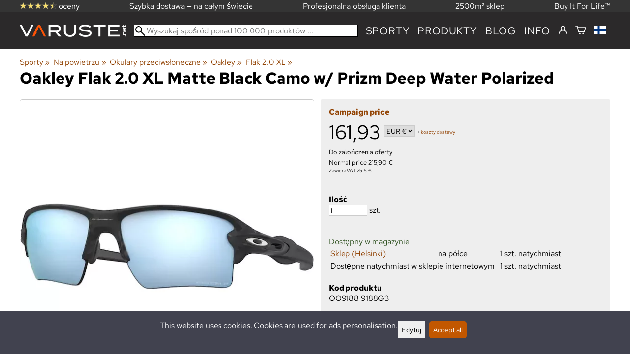

--- FILE ---
content_type: text/html; charset=utf-8
request_url: https://varuste.net/pl/p103679/oakley-flak-2-0-xl-matte-black-camo-w-prizm-deep-water-polarized
body_size: 45141
content:
<!DOCTYPE html>
<html lang="pl"><meta charset="utf-8">
<link rel="canonical" href="https://varuste.net/pl/p103679/oakley-flak-2-0-xl-matte-black-camo-w-prizm-deep-water-polarized">
<link rel="alternate" hreflang="bg" href="https://varuste.net/bg/p103679/oakley-flak-2-0-xl-matte-black-camo-w-prizm-deep-water-polarized">
<link rel="alternate" hreflang="cs" href="https://varuste.net/cs/p103679/oakley-flak-2-0-xl-matte-black-camo-w-prizm-deep-water-polarized">
<link rel="alternate" hreflang="da" href="https://varuste.net/da/p103679/oakley-flak-2-0-xl-matte-black-camo-w-prizm-deep-water-polarized">
<link rel="alternate" hreflang="de" href="https://varuste.net/de/p103679/oakley-flak-2-0-xl-matte-black-camo-w-prizm-deep-water-polarized">
<link rel="alternate" hreflang="el" href="https://varuste.net/el/p103679/oakley-flak-2-0-xl-matte-black-camo-w-prizm-deep-water-polarized">
<link rel="alternate" hreflang="en" href="https://varuste.net/en/p103679/oakley-flak-2-0-xl-matte-black-camo-w-prizm-deep-water-polarized">
<link rel="alternate" hreflang="es" href="https://varuste.net/es/p103679/oakley-flak-2-0-xl-matte-black-camo-w-prizm-deep-water-polarized">
<link rel="alternate" hreflang="et" href="https://varuste.net/et/p103679/oakley-flak-2-0-xl-matte-black-camo-w-prizm-deep-water-polarized">
<link rel="alternate" hreflang="fi" href="https://varuste.net/p103679/oakley-flak-2-0-xl-matte-black-camo-w-prizm-deep-water-polarized">
<link rel="alternate" hreflang="fr" href="https://varuste.net/fr/p103679/oakley-flak-2-0-xl-matte-black-camo-w-prizm-deep-water-polarized">
<link rel="alternate" hreflang="hu" href="https://varuste.net/hu/p103679/oakley-flak-2-0-xl-matte-black-camo-w-prizm-deep-water-polarized">
<link rel="alternate" hreflang="it" href="https://varuste.net/it/p103679/oakley-flak-2-0-xl-matte-black-camo-w-prizm-deep-water-polarized">
<link rel="alternate" hreflang="ja" href="https://varuste.net/ja/p103679/oakley-flak-2-0-xl-matte-black-camo-w-prizm-deep-water-polarized">
<link rel="alternate" hreflang="nl" href="https://varuste.net/nl/p103679/oakley-flak-2-0-xl-matte-black-camo-w-prizm-deep-water-polarized">
<link rel="alternate" hreflang="no" href="https://varuste.net/no/p103679/oakley-flak-2-0-xl-matte-black-camo-w-prizm-deep-water-polarized">
<link rel="alternate" hreflang="pl" href="https://varuste.net/pl/p103679/oakley-flak-2-0-xl-matte-black-camo-w-prizm-deep-water-polarized">
<link rel="alternate" hreflang="ro" href="https://varuste.net/ro/p103679/oakley-flak-2-0-xl-matte-black-camo-w-prizm-deep-water-polarized">
<link rel="alternate" hreflang="ru" href="https://varuste.net/ru/p103679/oakley-flak-2-0-xl-matte-black-camo-w-prizm-deep-water-polarized">
<link rel="alternate" hreflang="sk" href="https://varuste.net/sk/p103679/oakley-flak-2-0-xl-matte-black-camo-w-prizm-deep-water-polarized">
<link rel="alternate" hreflang="sv" href="https://varuste.net/sv/p103679/oakley-flak-2-0-xl-matte-black-camo-w-prizm-deep-water-polarized">
<link rel="alternate" hreflang="zh" href="https://varuste.net/zh/p103679/oakley-flak-2-0-xl-matte-black-camo-w-prizm-deep-water-polarized">
<base href="https://varuste.net/pl/"><title>Oakley Flak 2.0 XL Matte Black Camo w/ Prizm Deep Water Polarized | Oakley Flak 2.0 XL okulary przeciwsłoneczne | Varuste.net Polski</title>
<meta property="og:title" content="Oakley Flak 2.0 XL Matte Black Camo w/ Prizm Deep Water Polarized | Oakley Flak 2.0 XL okulary przeciwsłoneczne | Varuste.net Polski">
<link rel="image_src" href="https://varuste.net/tiedostot/1/kuva/tuote/600/12844257.jpg">
<meta property="og:image" content="https://varuste.net/tiedostot/1/kuva/tuote/600/12844257.jpg">
<meta property="og:image:width" content="636">
<meta property="og:image:height" content="185">
<meta property="og:type" content="product">
<meta property="fb:app_id" content="45271806603">
<meta name="theme-color" content="#c25700">
<meta name="description" content="Buy Oakley Flak 2.0 XL Matte Black Camo w/ Prizm Deep Water Polarized quickly at a low price in Varuste.net. Click and order now or visit our shop. Wersja XL oferuje ramkę o standardowym rozmiarze z ulepszonym pokryciem obiektywu, a każdy milimetr widoku peryferyjnego jest zoptymalizowany dzięki technologii High D...">
<meta property="og:description" content="Buy Oakley Flak 2.0 XL Matte Black Camo w/ Prizm Deep Water Polarized quickly at a low price in Varuste.net. Click and order now or visit our shop. Wersja XL oferuje ramkę o standardowym rozmiarze z ulepszonym pokryciem obiektywu, a każdy milimetr widoku peryferyjnego jest zoptymalizowany dzięki technologii High D...">
<meta property="og:url" content="https://varuste.net/pl/p103679/oakley-flak-2-0-xl-matte-black-camo-w-prizm-deep-water-polarized">
<meta name="apple-mobile-web-app-title" content="Varuste.net">
<link rel="icon" href="/tiedostot/1/kuva/favicon/180/13.png">
<link rel="apple-touch-icon" sizes="120x120" href="/tiedostot/1/kuva/favicon/120/13.png">
<link rel="apple-touch-icon" sizes="152x152" href="/tiedostot/1/kuva/favicon/152/13.png">
<link rel="apple-touch-icon" sizes="167x167" href="/tiedostot/1/kuva/favicon/167/13.png">
<link rel="apple-touch-icon" sizes="180x180" href="/tiedostot/1/kuva/favicon/180/13.png">
<link rel="alternate" type="application/rss+xml" title="Varuste.net RSS" href="uutiset.php">
<style data-href="/.dist/css/grid_css.da46daa136ef9cc2647b.css">.item .content-wrapper{width:100%;height:0;padding-bottom:var(--content-wrapper-padding-bottom)}.item .content{position:relative}.item .content img{width:100%;height:100%}.item .content .badge_frame{position:absolute;bottom:0;display:flex;width:100%;flex-flow:row wrap;gap:.5%}.item .content .badge_frame img{min-width:18%;max-width:40%;flex:1}.item .content a{display:block}.item .text{position:relative;min-height:3.5em;padding:1rem 0;text-align:center;text-wrap:balance}.item{display:inline-block;width:24.5%;vertical-align:top}.grid{box-sizing:border-box}.grid .pikkukuva{margin:0!important}.grid .item{display:block;width:25%;float:left}@supports(display: grid){.grid{display:grid;grid-gap:1rem;gap:1rem}.grid .item{width:auto;float:none}}.tuoterivi_varit{display:flex;width:100%;align-items:center;justify-content:center;margin:.2rem 0;text-align:center;height:1rem}.tuoterivi_varit .tuoterivi_vari{display:block;width:1rem;height:1rem;margin-right:.2rem}.tuoterivi_varit .tuoterivi_varit_lisaa{display:block;color:#000;font-size:1rem}.sub_product_content .tuoterivi_varit{width:-moz-min-content;width:min-content;justify-content:start}.rinnan1{grid-template-columns:repeat(1, minmax(0, 1fr))}.rinnan2{grid-template-columns:repeat(2, minmax(0, 1fr))}.rinnan3{grid-template-columns:repeat(3, minmax(0, 1fr))}.rinnan4{grid-template-columns:repeat(4, minmax(0, 1fr))}.rinnan5{grid-template-columns:repeat(5, minmax(0, 1fr))}@media(max-width: 1200px){.item{width:24.5%}.rinnan5{grid-template-columns:repeat(5, minmax(0, 1fr))}}@media(min-width: 1025px)and (max-width: 1200px){.piilota-vaiheessa5{display:none!important}.vaiheessa5-rinnan1{grid-template-columns:repeat(1, minmax(0, 1fr))}.vaiheessa5-rinnan2{grid-template-columns:repeat(2, minmax(0, 1fr))}.vaiheessa5-rinnan3{grid-template-columns:repeat(3, minmax(0, 1fr))}.vaiheessa5-rinnan4{grid-template-columns:repeat(4, minmax(0, 1fr))}.vaiheessa5-rinnan5{grid-template-columns:repeat(5, minmax(0, 1fr))}}@media(max-width: 1023px){.piilota-alle-vaiheessa5{display:none!important}.alle-vaiheessa5-rinnan1{grid-template-columns:repeat(1, minmax(0, 1fr))!important}.alle-vaiheessa5-rinnan2{grid-template-columns:repeat(2, minmax(0, 1fr))!important}.alle-vaiheessa5-rinnan3{grid-template-columns:repeat(3, minmax(0, 1fr))!important}.alle-vaiheessa5-rinnan4{grid-template-columns:repeat(4, minmax(0, 1fr))!important}.alle-vaiheessa5-rinnan5{grid-template-columns:repeat(5, minmax(0, 1fr))!important}}@media(max-width: 320px){.piilota-vaiheessa1{display:none!important}.vaiheessa1-rinnan1{grid-template-columns:repeat(1, minmax(0, 1fr))}.vaiheessa1-rinnan2{grid-template-columns:repeat(2, minmax(0, 1fr))}.vaiheessa1-rinnan3{grid-template-columns:repeat(3, minmax(0, 1fr))}.vaiheessa1-rinnan4{grid-template-columns:repeat(4, minmax(0, 1fr))}.vaiheessa1-rinnan5{grid-template-columns:repeat(5, minmax(0, 1fr))}}@media(max-width: 1024px){.item{width:24.5%}.rinnan4,.rinnan5{grid-template-columns:repeat(4, minmax(0, 1fr))}}@media(min-width: 769px)and (max-width: 1024px){.piilota-vaiheessa4{display:none!important}.vaiheessa4-rinnan1{grid-template-columns:repeat(1, minmax(0, 1fr))}.vaiheessa4-rinnan2{grid-template-columns:repeat(2, minmax(0, 1fr))}.vaiheessa4-rinnan3{grid-template-columns:repeat(3, minmax(0, 1fr))}.vaiheessa4-rinnan4{grid-template-columns:repeat(4, minmax(0, 1fr))}.vaiheessa4-rinnan5{grid-template-columns:repeat(5, minmax(0, 1fr))}}@media(max-width: 767px){.piilota-alle-vaiheessa4{display:none!important}.alle-vaiheessa4-rinnan1{grid-template-columns:repeat(1, minmax(0, 1fr))!important}.alle-vaiheessa4-rinnan2{grid-template-columns:repeat(2, minmax(0, 1fr))!important}.alle-vaiheessa4-rinnan3{grid-template-columns:repeat(3, minmax(0, 1fr))!important}.alle-vaiheessa4-rinnan4{grid-template-columns:repeat(4, minmax(0, 1fr))!important}.alle-vaiheessa4-rinnan5{grid-template-columns:repeat(5, minmax(0, 1fr))!important}}@media(max-width: 320px){.piilota-vaiheessa1{display:none!important}.vaiheessa1-rinnan1{grid-template-columns:repeat(1, minmax(0, 1fr))}.vaiheessa1-rinnan2{grid-template-columns:repeat(2, minmax(0, 1fr))}.vaiheessa1-rinnan3{grid-template-columns:repeat(3, minmax(0, 1fr))}.vaiheessa1-rinnan4{grid-template-columns:repeat(4, minmax(0, 1fr))}.vaiheessa1-rinnan5{grid-template-columns:repeat(5, minmax(0, 1fr))}}@media(max-width: 768px){.item{width:32.8333333333%}.rinnan3,.rinnan4,.rinnan5{grid-template-columns:repeat(3, minmax(0, 1fr))}}@media(min-width: 461px)and (max-width: 768px){.piilota-vaiheessa3{display:none!important}.vaiheessa3-rinnan1{grid-template-columns:repeat(1, minmax(0, 1fr))}.vaiheessa3-rinnan2{grid-template-columns:repeat(2, minmax(0, 1fr))}.vaiheessa3-rinnan3{grid-template-columns:repeat(3, minmax(0, 1fr))}.vaiheessa3-rinnan4{grid-template-columns:repeat(4, minmax(0, 1fr))}.vaiheessa3-rinnan5{grid-template-columns:repeat(5, minmax(0, 1fr))}}@media(max-width: 459px){.piilota-alle-vaiheessa3{display:none!important}.alle-vaiheessa3-rinnan1{grid-template-columns:repeat(1, minmax(0, 1fr))!important}.alle-vaiheessa3-rinnan2{grid-template-columns:repeat(2, minmax(0, 1fr))!important}.alle-vaiheessa3-rinnan3{grid-template-columns:repeat(3, minmax(0, 1fr))!important}.alle-vaiheessa3-rinnan4{grid-template-columns:repeat(4, minmax(0, 1fr))!important}.alle-vaiheessa3-rinnan5{grid-template-columns:repeat(5, minmax(0, 1fr))!important}}@media(max-width: 320px){.piilota-vaiheessa1{display:none!important}.vaiheessa1-rinnan1{grid-template-columns:repeat(1, minmax(0, 1fr))}.vaiheessa1-rinnan2{grid-template-columns:repeat(2, minmax(0, 1fr))}.vaiheessa1-rinnan3{grid-template-columns:repeat(3, minmax(0, 1fr))}.vaiheessa1-rinnan4{grid-template-columns:repeat(4, minmax(0, 1fr))}.vaiheessa1-rinnan5{grid-template-columns:repeat(5, minmax(0, 1fr))}}@media(max-width: 460px){.item{width:49.5%}.rinnan2,.rinnan3,.rinnan4,.rinnan5{grid-template-columns:repeat(2, minmax(0, 1fr))}}@media(min-width: 321px)and (max-width: 460px){.piilota-vaiheessa2{display:none!important}.vaiheessa2-rinnan1{grid-template-columns:repeat(1, minmax(0, 1fr))}.vaiheessa2-rinnan2{grid-template-columns:repeat(2, minmax(0, 1fr))}.vaiheessa2-rinnan3{grid-template-columns:repeat(3, minmax(0, 1fr))}.vaiheessa2-rinnan4{grid-template-columns:repeat(4, minmax(0, 1fr))}.vaiheessa2-rinnan5{grid-template-columns:repeat(5, minmax(0, 1fr))}}@media(max-width: 319px){.piilota-alle-vaiheessa2{display:none!important}.alle-vaiheessa2-rinnan1{grid-template-columns:repeat(1, minmax(0, 1fr))!important}.alle-vaiheessa2-rinnan2{grid-template-columns:repeat(2, minmax(0, 1fr))!important}.alle-vaiheessa2-rinnan3{grid-template-columns:repeat(3, minmax(0, 1fr))!important}.alle-vaiheessa2-rinnan4{grid-template-columns:repeat(4, minmax(0, 1fr))!important}.alle-vaiheessa2-rinnan5{grid-template-columns:repeat(5, minmax(0, 1fr))!important}}@media(max-width: 320px){.piilota-vaiheessa1{display:none!important}.vaiheessa1-rinnan1{grid-template-columns:repeat(1, minmax(0, 1fr))}.vaiheessa1-rinnan2{grid-template-columns:repeat(2, minmax(0, 1fr))}.vaiheessa1-rinnan3{grid-template-columns:repeat(3, minmax(0, 1fr))}.vaiheessa1-rinnan4{grid-template-columns:repeat(4, minmax(0, 1fr))}.vaiheessa1-rinnan5{grid-template-columns:repeat(5, minmax(0, 1fr))}}@media(max-width: 320px){.item{width:99.5%}.rinnan1,.rinnan2,.rinnan3,.rinnan4,.rinnan5{grid-template-columns:repeat(1, minmax(0, 1fr))}}</style><style data-href="/.dist/css/messageboxes_css.f1c65b3d2cbfd98a33f9.css">.helperIconRedSmall,.helperIconSmall{width:35px;height:35px;float:left}.message_box_container{position:fixed;bottom:0;left:50vw;transform:translate(-50%);width:min(var(--theme-layout-width),100vw - 2em);z-index:5002}.message_box{padding:.5em;background-color:#fff;border:1px solid #ccc;box-shadow:0 0 10px rgba(0,0,0,.5);margin-bottom:.5em;display:flex;overflow:hidden}.message_box_fade_bottom{cursor:pointer;-webkit-mask-image:linear-gradient(to bottom, rgb(0, 0, 0) 10%, rgba(0, 0, 0, 0));mask-image:linear-gradient(to bottom, rgb(0, 0, 0) 10%, rgba(0, 0, 0, 0))}</style><style>:root{--theme-layout-width:1200px;--content-wrapper-padding-bottom:100%;--clr-theme-200:#f0d5bf;--clr-theme-300:#e1ab80;--clr-theme-400:#d18140;--clr-theme-500:#c25700;--clr-theme-600:#914100;--clr-theme-700:#612b00;--clr-theme-800:#301500;--clr-button-300:#e1ab80;--clr-button-400:#d18140;--clr-button-500:#c25700;--clr-button-600:#914100;--clr-button-700:#612b00;--clr-icon-300:#ba9887;--clr-icon-500:#74300e;--clr-menu-500:#fafafa;--clr-green-500:#335525;--clr-lightgreen-500:#4ac44a;--clr-red-500:#ff0000;--clr-yellow-500:#cccc00;--theme-color:var(--clr-theme-500)}:root{color-scheme:light!important}.component *{box-sizing:border-box;line-height:100%}html{-ms-text-size-adjust:none}body{overflow-y:scroll;scrollbar-gutter:stable}h1,h2,h3,h4{margin-top:0}a{color:var(--clr-button-600);text-decoration:none}a:hover{color:var(--clr-button-400)}.pieni{font-size:x-small}.laatikko,.laatikko4{padding:1em;background-color:#fff}.product-reviews .review .author .date,.lyhyt_kuvaus,.stars-quantity{color:#646464;font-size:smaller;margin-top:.25rem}.stars-container{display:grid;grid-template-columns:auto auto;gap:.2rem;justify-content:center;align-items:center}.laatikko,.laatikko4,.thumbnail,#tuotteen_kuva{border:1px solid #ccc}.popupnappi,.linkkinappi,.nappi,select,textarea,input,button{border-radius:0;border:1px solid #ccc;font:inherit;font-size:.9em}input{accent-color:var(--clr-button-600)}.popupnappi,.linkkinappi,.nappi,.select_iso,input[type="submit"],input[type="button"],button{display:inline-block;padding:.9em;margin:2px 0;cursor:pointer;line-height:normal}.mce-hugerte button{padding:0.2em!important;border-radius:0;margin-bottom:0;box-shadow:none;cursor:auto!important;transition:none}input[type="submit"]:hover,input[type="button"]:hover,button:hover,.select_iso:hover{border-color:#ccc;background-color:#ccc;box-shadow:none}input[type="submit"]:disabled,input[type="button"]:disabled,button:disabled,.select_iso:disabled{border-color:#cccccc!important;background-color:#cccccc!important;box-shadow:none!important;cursor:auto!important;cursor:not-allowed!important}.popupnappi,.linkkinappi{background:none;box-shadow:none!important}.linkkinappi::after{content:""}.popupnappi::after{content:" &#x25BC;"}.nappi{border-color:var(--clr-button-500)!important;background-color:var(--clr-button-500)!important;white-space:nowrap}.nappi,.nappi td{accent-color:auto;color:#fff}.nappi:hover,.linkkinappi:hover{box-shadow:none}.nappi:hover{border-color:var(--clr-button-700)!important;background-color:var(--clr-button-700)!important}.matala{padding-top:1px!important;padding-bottom:1px!important}.lowish{padding-top:0.5em!important;padding-bottom:0.5em!important}.ostoskoririvi{padding:2em;background:lightgray}.sivutus{margin-top:1em;font-size:larger;font-weight:700}.varastossa{clear:both;color:var(--clr-theme-500)}.bannericontainer{display:block}.stroke{text-shadow:-1px -1px 0 white,1px -1px 0 white,-1px 1px 0 white,1px 1px 0 #fff}.noselect{-ms-user-select:none;-webkit-user-select:none;user-select:none}.circle{display:inline-block;width:1rem;height:1rem;box-sizing:border-box;border:1px solid gray;border-radius:50%;text-align:center}.ddownframe{display:inline-block;cursor:pointer}.ddown_cover{position:fixed;top:0;right:0;bottom:0;left:0;display:none;cursor:default}.ddown_outer_linkkinappi{display:flex!important;box-sizing:border-box}.ddown{display:flex}.ddown_style{z-index:9999;display:inline-flex;padding:.2em;border:1px solid #d2d2d2;background:-webkit-linear-gradient(#f6f6f6,#dedede);background:linear-gradient(#f6f6f6,#dedede);white-space:nowrap}.ddown_svg{width:1.25em;height:1em;stroke:#000}.ddown_linkkinappi{display:flex;gap:5px;border-radius:0;border:1px solid #ccc;cursor:pointer;margin:2px 0;padding:.9em}.ddown_arrow{display:flex;align-items:center;font-size:xx-small}.ddown_arrow_style{margin-right:.3em}.ddown_arrow_linkkinappi{margin-left:.5em}.ddown_teksti{display:inline-block;display:flex;align-items:center;gap:5px}.ddownlist{position:absolute;z-index:9999;top:100%;display:none;overflow:auto;max-height:500px;box-sizing:border-box;line-height:normal}.ddownlist_style{padding:.2em;background-color:#f6f6f6;border:1px solid #999}.ddownlist_upwards{top:unset}.ddownlist_linkkinappi{right:0;width:100%;min-width:max-content;box-sizing:border-box;border:1px solid #bbb;background-color:#fff}.ddownlistitem,.ddownlistitem_disabled{padding-left:1px;transition:none}.ddownlistitem_style{padding:.2em 0;margin:.2em 0;cursor:pointer;font-size:smaller;white-space:nowrap}.ddownlistitem_linkkinappi{width:100%;box-sizing:border-box;padding-right:.9em;padding-left:.9em}.ddownlistitem:first-child{margin-top:2px}.ddownlistitem:last-child{margin-bottom:2px}.ddownlistitem:not(.radio_wrapper):hover,.ddownlistitem:not(.radio_wrapper).selected{background-color:var(--clr-button-400);color:#fff;cursor:pointer}.ddownlistitem_disabled,.ddownlistitem_disabled a{color:darkgray}.radio_wrapper{display:flex;box-sizing:border-box;align-items:center;padding:6px;border:1px solid #fff0;margin:2px 2px 8px;outline:1px solid #ccc}.radio_wrapper:hover{box-sizing:border-box;padding:6px;border:1px solid var(--clr-button-300);cursor:pointer;outline:1px solid var(--clr-button-300)}.radio_wrapper.selected:not(.parent_unselected){box-sizing:border-box;padding:6px;border:1px solid var(--clr-button-400);background-color:#fcfcfc;cursor:pointer;outline:1px solid var(--clr-button-400)}.variant_availability.parent_unselected{display:none!important}.sub_product_content{display:block;cursor:pointer}.ddown_select{color:#000}.ennustava_haku_div{position:absolute;left:0;width:100%}.ennustava_haku_input{position:relative;z-index:100;width:100%;height:25px;box-sizing:border-box;padding-left:25px;border:1px solid #000;font-size:16px}.close_search_button{position:absolute;z-index:101;top:6px;right:6px;display:none;cursor:pointer}.close_search_icon{display:block;width:14px;height:14px;background:#000;clip-path:polygon(10% 0,0 10%,40% 50%,0 90%,10% 100%,50% 60%,90% 100%,100% 90%,60% 50%,100% 10%,90% 0,50% 40%)}.punainen{color:var(--clr-red-500)}.vihrea{color:#060}.vihreaiso{color:#060;font-weight:700}.sininen{background-color:#bbf}.keltainen{background-color:#FF6}.vaaleanpunainen{background-color:#F99}.vaaleavihrea{background-color:#dFb}.tummavihrea{background-color:#9F6}.vaaleanharmaa{background-color:#ccc}.valkoinen{background-color:#fff}.tuoteryhmapuurivi:hover{background-color:#ccc}.tuoterivi_polku,.tuoteryhmarivi_polku{overflow:hidden;direction:rtl;font-size:smaller;text-overflow:ellipsis;white-space:nowrap}.rajaa_tuoterivi_linkki a{display:block;overflow:hidden;text-overflow:ellipsis;white-space:nowrap}.tuplanuoli_oikealle{margin:0 .2rem}.alekulma_teksti{position:absolute;z-index:2;width:6em;margin-top:1em;margin-left:-1em;color:#fff;font-size:small;font-weight:700;pointer-events:none;text-align:center;transform:rotate(-45deg)}.alekulma{position:absolute;z-index:1;width:0;height:0;border-width:4em 4em 0 0;border-style:solid;border-color:#fff0;border-top-color:var(--clr-theme-500);pointer-events:none}th{font-weight:400;text-align:left}tr{vertical-align:top}div.otsikkorivi,tr.otsikkorivi>td,tr.otsikkorivi>th{position:relative;background-color:#ddd}tr.paritonrivi>td{border-top:1px dashed silver}table.sticky thead .otsikkorivi{position:sticky;top:0}@media print{body,td,h1,div,p{background-image:none!important;font-family:sans-serif!important;line-height:100%!important}body,td,input{font-size:11px!important}#ennustava_div{display:none}}#tuotesivu_kuvadiv,#tuotesivu_ostoskoridiv,.tuotesivu_content{display:inline-block;box-sizing:border-box;margin-bottom:1em}#tuotesivu_kuvadiv,.tuotesivu_content{width:50%}#tuotesivu_ostoskoridiv{width:49%;background-color:#eee;float:right}#tuotesivu_ostoskoridiv select{width:100%}@media only screen and (max-width:500px){#tuotesivu_ostoskoridiv,#tuotesivu_kuvadiv,.tuotesivu_content{width:100%;float:none}.path{display:inline-block;padding:.5rem;border:1px solid #bbb;margin:2px 0;font-size:smaller}}img.thumbnail{box-sizing:border-box;vertical-align:middle}@supports (justify-content:space-between){div.thumbnail_row{display:flex;flex-flow:row wrap;justify-content:space-between}div.thumbnail_row:after{flex:auto;content:""}}div.thumbnail_container{display:inline-block;box-sizing:border-box;padding:1px 2px 1px 0;background-clip:content-box;background-color:#fff}div.tuote_paakuva.thumbnail_container,.thumbnail_container img.tuote_paakuva.thumbnail,.thumbnail_row img.thumbnail{width:100%;height:100%}.thumbnail_container>a>img.thumbnail{cursor:zoom-in}div.ominaisuus.thumbnail_container{max-width:40%}@media only screen and (min-width:841px){div.thumbnail_row div.thumbnail_container{width:24.5%}@supports (justify-content:space-between){div.thumbnail_row div.thumbnail_container{width:25%}}}@media only screen and (max-width:840px){div.thumbnail_row div.thumbnail_container{width:32.5%}@supports (justify-content:space-between){div.thumbnail_row div.thumbnail_container{width:33.33%}}}.upload_delete_button_container{display:block;width:100%;box-sizing:border-box;padding:1px 2px 1px 0;background-clip:content-box}.upload_delete_button{width:100%}.responsiivinen_taulukko{display:table}.responsiivinen_rivi{display:table-row}.responsiivinen_solu{display:table-cell;vertical-align:top;padding-top:.5em}.responsiivinen_solu:first-of-type{padding-right:.5em}.responsiivinen_vapaasolu{padding-top:1em}.addon_content{box-sizing:border-box}.addon_product_info{display:flex;gap:1rem}@media only screen and (max-width:700px){.responsiivinen_rivi{display:block;margin-bottom:1em}.responsiivinen_solu{display:block}.responsiivinen_alasolu{display:block}.addon_product_info{flex-direction:column}}.hakuehdot_nappi{margin-left:2px;background-color:#fff;float:right}.svg-mini-icon,.svg-mini-icon-black,.svg-mini-icon-gray,.svg-mini-icon-green,.svg-mini-icon-lightgreen,.svg-mini-icon-red,.svg-mini-icon-yellow{width:16px;height:16px;margin-right:1px;margin-left:1px;vertical-align:text-top}.svg-dot,.svg-mini-icon,.helperIconSmall,.helperIcon{fill:var(--clr-icon-500);stroke:var(--clr-icon-500)}.svg-mini-icon-black{fill:#000;stroke:#000}.svg-mini-icon-gray{fill:gray;stroke:gray}.svg-mini-icon-green{fill:var(--clr-green-500);stroke:var(--clr-green-500)}.svg-mini-icon-lightgreen{fill:var(--clr-lightgreen-500);stroke:var(--clr-lightgreen-500)}.helperIconRedSmall,.helperIconRed,.svg-mini-icon-red{fill:var(--clr-red-500);stroke:var(--clr-red-500)}.svg-mini-icon-yellow{fill:var(--clr-yellow-500);stroke:var(--clr-yellow-500)}@keyframes jump{0%{transform:translate3d(0,0,0)}10%{transform:translate3d(0,-5px,0)}20%{transform:translate3d(0,0,0)}}.svg-jumping-dot{animation:2s jump infinite}.svg-jumping-dot:nth-child(2){animation-delay:250ms}.svg-jumping-dot:nth-child(3){animation-delay:500ms}.helperIcon,.helperIconRed{width:50px;height:50px;float:right}.product-reviews .review{margin-bottom:1.5em}.product-reviews .review .author .name{font-weight:bolder}.product-reviews .review .arvostelutaulu tr{vertical-align:middle}.product-reviews .review .arvostelutaulu tr td:first-of-type{padding-right:.5em}.product-reviews .review .reply-dropdown{float:right;font-size:smaller}.product-reviews .review .reply{margin:1em 0em 1em 2em}.product-reviews .review blockquote:before{color:#777;content:"“"}.product-reviews .review blockquote,.product-reviews .review .review-photos{margin:.5em 0 0 .5em}.product-reviews .review blockquote:after{color:#777;content:"”"}.flag,.google-translate-icon,.translation img{height:16px}.google-translate-icon{aspect-ratio:244 / 32}.translation .flag{margin-left:.5em;font-size:smaller}.translation{margin:.5em 0 0 .5em}.translation img{vertical-align:text-bottom}.translation a{cursor:pointer;vertical-align:middle}table.arvostelutaulu{border:none;border-collapse:collapse}.tahti_frame{display:inline}.star-icon{position:relative;display:inline-block;color:#ddd;font-size:1.4em;text-shadow:.5px .5px 0 #f2f2f2}.star-icon-select{cursor:pointer}.star-icon:before{position:absolute;left:0;overflow:hidden;width:100%;color:var(--clr-theme-500);content:"★"}.star-empty:before{width:0!important}.star-full:before{width:100%!important}#menu a{color:var(--clr-menu-500)}.svg_icon{width:2.25rem;height:2.25rem;fill:var(--clr-menu-500);stroke:var(--clr-menu-500)}.arrow_down svg{max-width:.3em;fill:var(--clr-menu-500);stroke:var(--clr-menu-500)}a.icon_social_spacing{display:inline-block;margin-right:.5em}a.icon_social_spacing:last-child{margin-right:0}#menu a:hover{color:var(--clr-button-500)}.svg_icon:hover,.svg-mini-icon:hover{stroke:var(--clr-icon-300)}#rajaus_div .ui-slider,#rajaus_div_mobiili .ui-slider{box-sizing:border-box;margin:6px 10px}.ui-slider-horizontal{height:.8em}.rajaus-nuoli{float:right;transition-duration:0.5s}.rajaus-nuoli.rotate{transform:rotate(180deg)}.rajaushaku_nimi_linkki{display:block;overflow:hidden;width:115px;text-overflow:ellipsis;white-space:nowrap}#rajaus_div_mobiili .rajaushaku_nimi_linkki{width:200px}.flag_div{margin-right:0!important;white-space:nowrap}.flag_div svg,.svg_cart{width:auto;height:1em}.svg_customer_login_link{height:1.2em;width:auto}.svg_magnify{position:absolute;z-index:1000;width:20px;height:20px;margin:3px;stroke:#000}.hintadiv{padding-right:.2rem;font-size:250%;vertical-align:middle}.price_row{margin-top:.2rem;margin-bottom:.2rem}.two-col-flex{display:flex;width:100%;flex-wrap:wrap;gap:1em}.two-col-flex>div{min-width:330px;min-width:max(330px, calc(50% - 1em));box-sizing:border-box;flex:1 1}.two-col{column-count:2;column-gap:2em;column-rule:1px solid #ccc;column-width:330px}.two-col>*{margin-bottom:1em;break-inside:avoid}.overview-sections{display:flex;flex-direction:column;gap:2em}div.datatable_columns{position:absolute;top:3px;right:4px}div.product_selector_selects{display:grid;justify-content:space-between;grid-template-columns:repeat(auto-fill,minmax(300px,1fr));gap:1em}div.product_selector_selects div.ddown{width:100%;height:40px;padding-left:8px;box-sizing:border-box;background-color:#f6f6f6}div.product_selector_selects div.ddownlist{width:100%}div.product_selector div.product-listing{margin-top:1rem}@keyframes pop{0%{transform:scale(1)}50%{transform:scale(1.3)}100%{transform:scale(1)}}@keyframes pop_fade{0%{transform:scale(.5)}10%,25%{transform:scale(1)}50%{transform:scale(1.3)}75%{transform:scale(.8);opacity:1}100%{transform:scale(.5);opacity:0}}.white_ball{position:absolute;z-index:1;width:auto;min-width:21px;min-height:21px;box-sizing:border-box;padding:3px;border-radius:30px;background-color:#fff;box-shadow:1px 1px 3px #4f4f4f;color:var(--clr-theme-500);font-size:.9rem;font-weight:700;line-height:16px;text-align:center;text-transform:none}.quantity_ball{margin-top:-13px;margin-left:12px}.checkmark_ball{margin-left:-11px;margin-top:-8px;max-height:21px;max-width:21px;opacity:0}.pos_ostoskorinappi{position:absolute;right:16px;display:none;text-align:right}
/*! PhotoSwipe main CSS by Dmytro Semenov | photoswipe.com */.pswp{--pswp-bg:#000;--pswp-placeholder-bg:#222;--pswp-root-z-index:100000;--pswp-preloader-color:rgba(79, 79, 79, 0.4);--pswp-preloader-color-secondary:rgba(255, 255, 255, 0.9);--pswp-icon-color:#fff;--pswp-icon-color-secondary:#4f4f4f;--pswp-icon-stroke-color:#4f4f4f;--pswp-icon-stroke-width:2px;--pswp-error-text-color:var(--pswp-icon-color);position:fixed;top:0;left:0;width:100%;height:100%;z-index:var(--pswp-root-z-index);display:none;touch-action:none;outline:0;opacity:.003;contain:layout style size;-webkit-tap-highlight-color:#fff0}.pswp:focus{outline:0}.pswp *{box-sizing:border-box}.pswp img{max-width:none}.pswp--open{display:block}.pswp,.pswp__bg{transform:translateZ(0);will-change:opacity}.pswp__bg{opacity:.005;background:var(--pswp-bg)}.pswp,.pswp__scroll-wrap{overflow:hidden}.pswp__bg,.pswp__container,.pswp__content,.pswp__img,.pswp__item,.pswp__scroll-wrap,.pswp__zoom-wrap{position:absolute;top:0;left:0;width:100%;height:100%}.pswp__img,.pswp__zoom-wrap{width:auto;height:auto}.pswp--click-to-zoom.pswp--zoom-allowed .pswp__img{cursor:zoom-in}.pswp--click-to-zoom.pswp--zoomed-in .pswp__img{cursor:move;cursor:grab}.pswp--click-to-zoom.pswp--zoomed-in .pswp__img:active{cursor:grabbing}.pswp--no-mouse-drag.pswp--zoomed-in .pswp__img,.pswp--no-mouse-drag.pswp--zoomed-in .pswp__img:active,.pswp__img{cursor:zoom-out}.pswp__button,.pswp__container,.pswp__counter,.pswp__img{-webkit-user-select:none;-moz-user-select:none;user-select:none}.pswp__item{z-index:1;overflow:hidden}.pswp__hidden{display:none!important}.pswp__content{pointer-events:none}.pswp__content>*{pointer-events:auto}.pswp__error-msg-container{display:grid}.pswp__error-msg{margin:auto;font-size:1em;line-height:1;color:var(--pswp-error-text-color)}.pswp .pswp__hide-on-close{opacity:.005;will-change:opacity;transition:opacity var(--pswp-transition-duration) cubic-bezier(.4,0,.22,1);z-index:10;pointer-events:none}.pswp--ui-visible .pswp__hide-on-close{opacity:1;pointer-events:auto}.pswp__button{position:relative;display:block;width:50px;height:60px;padding:0;margin:0;overflow:hidden;cursor:pointer;background:none;border:0;box-shadow:none;opacity:.85;-webkit-appearance:none;-webkit-touch-callout:none}.pswp__button:active,.pswp__button:focus,.pswp__button:hover{transition:none;padding:0;background:none;border:0;box-shadow:none;opacity:1}.pswp__button:disabled{opacity:.3;cursor:auto}.pswp__icn{fill:var(--pswp-icon-color);color:var(--pswp-icon-color-secondary);position:absolute;top:14px;left:9px;width:32px;height:32px;overflow:hidden;pointer-events:none}.pswp__icn-shadow{stroke:var(--pswp-icon-stroke-color);stroke-width:var(--pswp-icon-stroke-width);fill:none}.pswp__icn:focus{outline:0}.pswp__img--with-bg,div.pswp__img--placeholder{background:var(--pswp-placeholder-bg)}.pswp__top-bar{position:absolute;left:0;top:0;width:100%;height:60px;display:flex;flex-direction:row;justify-content:flex-end;z-index:10;pointer-events:none!important}.pswp__top-bar>*{pointer-events:auto;will-change:opacity}.pswp__button--close{margin-right:6px}.pswp__button--arrow{position:absolute;top:0;width:75px;height:100px;top:50%;margin-top:-50px}.pswp__button--arrow:disabled{display:none;cursor:default}.pswp__button--arrow .pswp__icn{top:50%;margin-top:-30px;width:60px;height:60px;background:none;border-radius:0}.pswp--one-slide .pswp__button--arrow{display:none}.pswp--touch .pswp__button--arrow{visibility:hidden}.pswp--has_mouse .pswp__button--arrow{visibility:visible}.pswp__button--arrow--prev{right:auto;left:0}.pswp__button--arrow--next{right:0}.pswp__button--arrow--next .pswp__icn{left:auto;right:14px;transform:scale(-1,1)}.pswp__button--zoom{display:none}.pswp--zoom-allowed .pswp__button--zoom{display:block}.pswp--zoomed-in .pswp__zoom-icn-bar-v{display:none}.pswp__preloader{position:relative;overflow:hidden;width:50px;height:60px;margin-right:auto}.pswp__preloader .pswp__icn{opacity:0;transition:opacity 0.2s linear;animation:600ms linear infinite pswp-clockwise}.pswp__preloader--active .pswp__icn{opacity:.85}@keyframes pswp-clockwise{0%{transform:rotate(0)}100%{transform:rotate(360deg)}}.pswp__counter{height:30px;margin-top:15px;margin-left:20px;font-size:14px;line-height:30px;color:var(--pswp-icon-color);text-shadow:1px 1px 3px var(--pswp-icon-color-secondary);opacity:.85}.pswp--one-slide .pswp__counter{display:none}@keyframes spinner-line-fade-more{0%,100%{opacity:0}1%{opacity:1}}@keyframes spinner-line-fade-quick{0%,100%,39%{opacity:.25}40%{opacity:1}}@keyframes spinner-line-fade-default{0%,100%{opacity:.22}1%{opacity:1}}@keyframes spinner-line-shrink{0%,100%,25%{transform:scale(.5);opacity:.25}26%{transform:scale(1);opacity:1}}.cookie_button{margin-right:.5rem;padding:.5rem;white-space:nowrap;text-transform:none!important;border:0}#cookie_banner{position:fixed;left:0;bottom:0;right:0;text-align:center;width:100%;z-index:10000;padding:18px;background-color:#41424f;box-sizing:border-box}#cookie_banner,#cookie_info_link a{color:#fff}#cookie_banner_content{display:flex;flex-wrap:wrap;justify-content:center;align-items:center;gap:2%}#cookie_info_link{margin-left:.3rem}#cookie_button_container{display:flex;box-sizing:border-box;align-items:center;justify-content:center}#cookie_button_container,#cookie_text{margin:3px 0}.varastossa{color:#335525}.nappi,.linkkinappi,.ddown_linkkinappi,.ddown_style{border-radius:5px}#tuotesivu_ostoskoridiv{border-radius:5px}.tuote_paakuva,.photoswipe_thumbnail,.radio_wrapper,.attribuutti,.alekulma,.thumbnail_container{border-radius:5px}.laatikko{border-radius:5px}body,html{height:100%;width:100%;margin:0;padding:0}body{background-color:#fff}body,td,h1{font-family:'Red Hat Text',sans-serif}#container{min-height:100%;min-width:100%;padding:0;margin:auto;display:flex;flex-direction:column}#otsikkoframe,#paaframeborder,#footer{flex-shrink:0}#paaframepadding{padding:1rem;flex-grow:1;margin-bottom:1rem}#paaframe{width:100%;max-width:1200px;max-width:var(--theme-layout-width);margin:auto;clear:both}a{color:var(--clr-theme-600)}.tuoterivi_nelio{position:relative;width:100%;margin-left:0%;margin-right:0%}.small_icon{height:16px;width:16px}#elementtilista{z-index:1001!important}#footer{width:100%;background-color:#2B292A}.footer_frame{border:1rem solid #fff0;box-sizing:border-box;width:100%;padding:2rem 0}.footer_container{display:flex;flex-direction:row;align-items:flex-start;justify-content:flex-start;width:100%;max-width:1200px;margin:auto;padding:1rem 0}.footer_otsikko{text-transform:uppercase;color:#fff;font-weight:700;font-size:1.2rem;margin-bottom:.5rem}.footer_cell{vertical-align:top;font-size:1rem;color:#fff;width:33%;position:relative;display:inline-block}ul.footer-link-ul{list-style-type:none;margin:0;padding:0}ul.footer-link-ul li:before{content:"\0BB \020";color:var(--clr-theme-500)}.footer_cell a{color:#fff}.footer_cell a:hover{color:var(--clr-theme-500)}.message_box_container{z-index:1000000}@media only screen and (max-width:800px){.footer_frame{padding-bottom:0}.footer_container{display:block}.footer_cell{width:100%;margin-bottom:2rem}ul.footer-link-ul li:before{content:""}}@media only screen and (min-width:800px){ul.footer-link-ul a{border:0;padding:0}}@font-face{font-family:'Red Hat Text';font-style:normal;font-weight:400;font-display:swap;src:url(/tiedostot/yhteiset/teemat/oletus/fontit/red-hat-text/red-hat-text-v6-latin-regular.eot);src:local(''),url('/tiedostot/yhteiset/teemat/oletus/fontit/red-hat-text/red-hat-text-v6-latin-regular.eot?#iefix') format('embedded-opentype'),url(/tiedostot/yhteiset/teemat/oletus/fontit/red-hat-text/red-hat-text-v6-latin-regular.woff2) format('woff2'),url(/tiedostot/yhteiset/teemat/oletus/fontit/red-hat-text/red-hat-text-v6-latin-regular.woff) format('woff'),url(/tiedostot/yhteiset/teemat/oletus/fontit/red-hat-text/red-hat-text-v6-latin-regular.ttf) format('truetype'),url('/tiedostot/yhteiset/teemat/oletus/fontit/red-hat-text/red-hat-text-v6-latin-regular.svg#RedHatText') format('svg')}@font-face{font-family:'Red Hat Text';font-style:normal;font-weight:500;font-display:swap;src:url(/tiedostot/yhteiset/teemat/oletus/fontit/red-hat-text/red-hat-text-v6-latin-500.eot);src:local(''),url('/tiedostot/yhteiset/teemat/oletus/fontit/red-hat-text/red-hat-text-v6-latin-500.eot?#iefix') format('embedded-opentype'),url(/tiedostot/yhteiset/teemat/oletus/fontit/red-hat-text/red-hat-text-v6-latin-500.woff2) format('woff2'),url(/tiedostot/yhteiset/teemat/oletus/fontit/red-hat-text/red-hat-text-v6-latin-500.woff) format('woff'),url(/tiedostot/yhteiset/teemat/oletus/fontit/red-hat-text/red-hat-text-v6-latin-500.ttf) format('truetype'),url('/tiedostot/yhteiset/teemat/oletus/fontit/red-hat-text/red-hat-text-v6-latin-500.svg#RedHatText') format('svg')}@font-face{font-family:'Red Hat Text';font-style:normal;font-weight:700;font-display:swap;src:url(/tiedostot/yhteiset/teemat/oletus/fontit/red-hat-text/red-hat-text-v6-latin-700.eot);src:local(''),url('/tiedostot/yhteiset/teemat/oletus/fontit/red-hat-text/red-hat-text-v6-latin-700.eot?#iefix') format('embedded-opentype'),url(/tiedostot/yhteiset/teemat/oletus/fontit/red-hat-text/red-hat-text-v6-latin-700.woff2) format('woff2'),url(/tiedostot/yhteiset/teemat/oletus/fontit/red-hat-text/red-hat-text-v6-latin-700.woff) format('woff'),url(/tiedostot/yhteiset/teemat/oletus/fontit/red-hat-text/red-hat-text-v6-latin-700.ttf) format('truetype'),url('/tiedostot/yhteiset/teemat/oletus/fontit/red-hat-text/red-hat-text-v6-latin-700.svg#RedHatText') format('svg')}</style><script>var Shuriken = {"cssFilename":"\/tiedostot\/1\/sivusto\/data\/style20_591.css","jsFilename":"\/tiedostot\/1\/sivusto\/data\/javascript20_591.js","jsid":"591","admin":0,"noextra":false,"lang":"PL","defaultLang":"FI","wwwroot":"\/pl","teemadir":"\/tiedostot\/yhteiset\/teemat\/oletus","sid":1,"paaframeUpdaterQueue":null,"updaterQueue":{},"useCallbacks":{},"onScriptLoadCallbacks":{},"onPrePageChangeCallbacks":[],"onPageChangeCallbacks":[]};

function loadAsyncMulti(srcs,c,t){if(t===undefined){t='skriptit'}
if(!(t in Shuriken.onScriptLoadCallbacks)){Shuriken.onScriptLoadCallbacks[t]=[]}
if(c!==undefined){Shuriken.onScriptLoadCallbacks[t].unshift(c)}
if(t in Shuriken.useCallbacks){if(Shuriken.useCallbacks[t]===!1){runScriptLoadCallbacks(t)}
return}
Shuriken.useCallbacks[t]=!0;if(!Shuriken.loaded){Shuriken.loaded=[];var scripts=document.querySelectorAll('script');for(const i in scripts){if(scripts.hasOwnProperty(i)){var s=scripts[i];if(s.dataset.href!==undefined){Shuriken.loaded.push(s.dataset.href)}}}}
function load(src,onloaded){var s=document.createElement('script');s.src=src;s.onload=onloaded;document.getElementsByTagName('head')[0].appendChild(s)}
function loadNext(){if(srcs.length===0){runScriptLoadCallbacks(t);return}
var src=srcs.shift();if(Shuriken.loaded.includes(src)){loadNext()}else{Shuriken.loaded.push(src);load(src,loadNext)}}
if(t==='skriptit'){loadNext()}else{onScriptLoad(loadNext)}}
function loadAsync(src,c,t){loadAsyncMulti([src],c,t)}
function runScriptLoadCallbacks(t){Shuriken.useCallbacks[t]=!1;if(t in Shuriken.onScriptLoadCallbacks){Shuriken.onScriptLoadCallbacks[t].forEach(function(d){d()});Shuriken.onScriptLoadCallbacks[t]=[]};if(t==='skriptit'){Shuriken.onPageChangeCallbacks.forEach(function(d){$(d)})}}
function onScriptLoad(d,t){if(t===undefined){t='skriptit'}
if(!(t in Shuriken.useCallbacks)||Shuriken.useCallbacks[t]){if(!(t in Shuriken.onScriptLoadCallbacks)){Shuriken.onScriptLoadCallbacks[t]=[]}
Shuriken.onScriptLoadCallbacks[t].push(d)}else{$(d)}}
function onScriptLoadMulti(d,ts){if(ts===undefined){ts=['skriptit']}
ts.sort();Shuriken.partsToLoad=Shuriken.partsToLoad||{};var key=ts.join('-')+Object.keys(Shuriken.partsToLoad).length;Shuriken.partsToLoad[key]=ts.length;function isLoaded(){Shuriken.partsToLoad[key]--;if(Shuriken.partsToLoad[key]===0){d()}}
for(var i in ts){if(ts.hasOwnProperty(i)){var t=ts[i];if(!(t in Shuriken.useCallbacks)||Shuriken.useCallbacks[t]){if(!(t in Shuriken.onScriptLoadCallbacks)){Shuriken.onScriptLoadCallbacks[t]=[]}
Shuriken.onScriptLoadCallbacks[t].push(isLoaded)}else{$(isLoaded)}}}}
function onPageChange(d){if('skriptit' in Shuriken.useCallbacks&&!Shuriken.useCallbacks.skriptit){$(d)}
Shuriken.onPageChangeCallbacks.push(d)}
function onPrePageChange(d){Shuriken.onPrePageChangeCallbacks.push(d)}
var paaframeUpdater=function(o,p){Shuriken.paaframeUpdaterQueue={osoite:o,params:p,}};var updater=function(paikka,o,m,p){Shuriken.updaterQueue[paikka]={osoite:o,mode:m,params:p,}};loadAsync(Shuriken.jsFilename,function(){if(Shuriken.paaframeUpdaterQueue!==null){paaframeUpdater(Shuriken.paaframeUpdaterQueue.osoite,Shuriken.paaframeUpdaterQueue.params);Shuriken.paaframeUpdaterQueue=null}
for(var paikka in Shuriken.updaterQueue){if(Shuriken.updaterQueue.hasOwnProperty(paikka)){updater(paikka,Shuriken.updaterQueue[paikka].osoite,Shuriken.updaterQueue[paikka].mode,Shuriken.updaterQueue[paikka].params)}}
Shuriken.updaterQueue={}});
;
</script><script>loadAsyncMulti(["\/.dist\/runtime\/runtime.2a18c95b946c92fa2f33.js","\/.dist\/960\/960.7f14197f5705f9ce7619.js","\/.dist\/9109\/9109.2b7cf434284871e9d0d8.js","\/.dist\/uniPopup\/uniPopup.d47b1c627c3c70d494be.js"], undefined, "uniPopup")</script><script>loadAsyncMulti(["\/.dist\/runtime\/runtime.2a18c95b946c92fa2f33.js","\/.dist\/npm\/md5\/npm.md5.26a59d95548b63c3b421.js","\/.dist\/npm\/crypt\/npm.crypt.779efd79c82f33391ce6.js","\/.dist\/npm\/charenc\/npm.charenc.118f4a1de0f0495bac75.js","\/.dist\/npm\/is-buffer\/npm.is-buffer.429437c5f6f8364846f1.js","\/.dist\/960\/960.7f14197f5705f9ce7619.js","\/.dist\/9249\/9249.b1e803c48add91de654e.js","\/.dist\/2883\/2883.fb45f2920d5959213dcc.js","\/.dist\/messageBoxes\/messageBoxes.e32eea5a534844631fe8.js"], undefined, "messageBoxes")</script><script>loadAsyncMulti(["\/.dist\/runtime\/runtime.2a18c95b946c92fa2f33.js","\/.dist\/changeLanguage\/changeLanguage.b1f4a196bca252fa28de.js"], undefined, "changeLanguage")</script>
<meta name="viewport" content="width=device-width, initial-scale=1.0">

<div id='container'>

   <style>#paaframepadding{margin-top:100px}.ennustava_haku_div{max-height:calc(100vh - 100px);overflow-y:auto;-ms-overflow-style:none;scrollbar-width:none}#ennustava_haku_div1::-webkit-scrollbar{display:none}@media only screen and (max-width:875px){.ennustava_haku_div{display:none;position:fixed;top:100px;bottom:0;left:0;right:0;max-height:none}#otsikko .hakulaatikko{width:100%;border:none;min-width:auto}.hakutausta{display:none}}</style><style>#otsikkoframe{height:75px;position:fixed;top:25px;left:0;right:0;z-index:999;display:flex;flex-direction:row;align-items:center;justify-content:center;border-left:16px solid #fff0;border-right:16px solid #fff0;background-color:#2b292a}#otsikkoframe *{box-sizing:border-box}#otsikko{width:100%;max-width:1200px;margin:0 auto;padding:6px 0;display:flex;flex-direction:row;align-items:center;justify-content:space-between}#logo-container img{width:auto!important;height:25px!important;margin-top:4px;margin-right:16px}#ennustava_haku_container1{width:auto;flex-grow:1;margin-right:16px}#menu-container,#menu,#kieli-container{display:flex;flex-flow:row nowrap;justify-content:space-between;align-items:center}#otsikko #menu-links-container{display:block}#menu a{font-size:1.3rem;display:inline-block;margin-right:1rem;text-transform:uppercase;color:#fafafa;letter-spacing:.05rem;white-space:nowrap}#menu .nayta-mobiililla{display:none}#kieli-container a{margin-right:1rem}.flag_div svg,.svg_cart{height:18px;margin-top:2px}#menu-button,#toggle_mobile_search{display:none}@media only screen and (max-width:1040px){#menu #menu_tuotemerkit{display:none}}@media only screen and (min-width:876px){#otsikko #menu-links-container{display:block!important}}@media only screen and (max-width:875px){#otsikko #menu-links-container{display:none}.menu-open-body{overflow:hidden}#menu-button{display:block;margin-right:16px;padding:0;border:none;background-color:#fff0;-webkit-appearance:none;border-radius:0}#menu-button .svg_icon,#toggle_mobile_search svg{width:20px;height:20px;stroke:#fafafa;fill:#fafafa}#menu-button .svg_menu_open{display:block}#menu-button .svg_menu_close{display:none;position:absolute;top:20px;left:0;z-index:10000}#logo-container{margin-right:auto}#menu{position:fixed;top:0;bottom:0;left:0;right:0;z-index:9999;justify-content:center;flex-direction:column;background:#e1e5e6}#menu a{margin-right:0;margin-bottom:1.5rem;font-size:1.5rem}#menu #menu_tuotemerkit{display:inline-block}#menu a:last-item{margin-bottom:0}#menu .nayta-mobiililla{display:block}#menu .nayta-mobiililla:first-child{margin-top:1rem}}@media only screen and (max-width:650px){#ennustava_haku_container1{display:none;justify-content:flex-end;align-items:center;margin-right:0}.ennustava_haku_icon{left:0}#toggle_mobile_search{display:block;border:none;background-color:#fff0;padding:0;margin:2px 12px 0 0}#toggle_mobile_search svg{position:unset;margin:0;padding:0}#otsikko .search-open{background-color:#fafafa;-webkit-mask:url(/tiedostot/yhteiset/teemat/oletus/menu-close2-rect.svg);-webkit-mask-repeat:no-repeat;-webkit-mask-position:50%;mask:url(/tiedostot/yhteiset/teemat/oletus/menu-close2-rect.svg);mask-repeat:no-repeat;mask-position:50%;position:fixed;top:35px;right:8px;z-index:10;-webkit-appearance:none;border-radius:0}#otsikko .haku-auki-container{position:fixed;display:inline-block;z-index:10;top:0;left:0;right:0;padding:38px 15px;padding-right:54px;height:100px;background-color:#2b292a}#otsikko .haku-auki-input{margin-right:30px}}@media only screen and (max-width:500px){#logo-container img{height:20px!important}#menu-button .svg_menu_open,#toggle_mobile_search svg,.flag_div svg,.svg_cart{width:20px;height:20px}#otsikko .search-open{top:37px}}@media only screen and (max-width:375px){#logo-container img{height:17px!important}#menu-button .svg_menu_open,#toggle_mobile_search svg,.flag_div svg,.svg_cart{width:17px;height:17px}#otsikko .search-open{top:38px}}</style><style>.row-full{width:100vw;position:relative;margin-left:-50vw;left:50%;text-align:center;background-size:cover;background-color:#eee;background-repeat:no-repeat}.row-inner{text-align:left;max-width:1200px;max-width:var(--theme-layout-width);margin:auto}.row-inner2{position:relative;padding-left:1em;padding-right:1em}.pikkukuva{position:relative;display:inline-block;background-size:cover;background-position-y:center;width:100%}.pikkukuva_linkki{position:absolute;bottom:1em;width:100%;word-wrap:break-word;text-align:left}.pikkukuva:hover .pikkukuva_linkki,.pikkukuva_linkki:hover{color:var(--clr-theme-500)}.rinnan6 .pikkukuva{height:111px}.rinnan5 .pikkukuva{height:141px}.rinnan4 .pikkukuva{height:171px}.rinnan3 .pikkukuva{height:201px}.rinnan2 .pikkukuva{height:231px}.rinnan1 .pikkukuva{height:261px}</style><style>#ylaliuska-container{width:100%;box-sizing:border-box;border-left:1rem solid #fff0;border-right:1rem solid #fff0;background-color:#343434;height:25px;position:fixed;top:0;left:0;right:0;z-index:999;display:flex;align-items:center;justify-content:center}#ylaliuska-container *{box-sizing:border-box}#ylaliuska-content{width:100%;max-width:1200px;margin:auto;display:flex;flex-direction:row;align-items:center;justify-content:space-between}#ylaliuska-content .ajaxlinkki{color:#fff;font-size:1rem}#ylaliuska-content .ajaxlinkki:hover{color:#c25700}@media only screen and (max-width:900px){#ylaliuska-linkki-5{display:none}}@media only screen and (max-width:768px){#ylaliuska-linkki-4{display:none}}@media only screen and (max-width:550px){#ylaliuska-content{justify-content:space-around}#ylaliuska-linkki-3{display:none}}@media only screen and (max-width:400px){#ylaliuska-linkki-2{display:none}}</style><div id='ylaliuska-container'>
   <div id='ylaliuska-content'>
      <a id='ylaliuska-linkki-1' class='ajaxlinkki' href='/pl/s100001337/oceny'><img src="/tiedostot/1/kuva/kuvaosio/113x20/65.png" style="aspect-ratio:200 / 35;width:75px;max-width:100%;" alt="Leiska">&nbsp;oceny</a>
      <a id='ylaliuska-linkki-2' class='ajaxlinkki' href='/pl/toimituskulut.php'>Szybka dostawa — na całym świecie</a>
      <a id='ylaliuska-linkki-3' class='ajaxlinkki' href='/pl/s10513/dane-kontaktowe'>Profesjonalna obsługa klienta</a>
      <a id='ylaliuska-linkki-4' class='ajaxlinkki' href='/pl/s10513/dane-kontaktowe'>2500m&sup2; sklep</a>
      <a id='ylaliuska-linkki-5' class='ajaxlinkki' href='/pl/s10777/buy-it-for-life?_kuvasuositteluid=1'>Buy It For Life™</a>
   </div>
</div>

<div id='otsikkoframe'>
    <div id='otsikko'>   
        <button id='menu-button' aria-label='Menu'>
            <svg class="svg_icon svg_menu_open" viewBox="0 0 30.5 29.9" xmlns="http://www.w3.org/2000/svg">
            <rect width="30.5" height="3.3"/>
            <rect y="26.59" width="30.5" height="3.3"/>
            <rect y="13.3" width="30.5" height="3.3"/>
        </svg>
            <svg class="svg_icon svg_menu_close" viewBox="0 0 29.89 29.89" xmlns="http://www.w3.org/2000/svg">
            <rect x="-4.54" y="13.29" width="38.97" height="3.3" transform="translate(-6.19 14.94) rotate(-45)"/>
            <rect x="13.29" y="-4.54" width="3.3" height="38.97" transform="translate(-6.19 14.94) rotate(-45)"/>
        </svg>
        </button> 
        <div id='logo-container'>
            <div itemscope itemtype="https://schema.org/Organization" id="logo"><a itemprop="url" class="ajaxlinkki" href="https://varuste.net/pl/" title="Strona główna"><img src="/tiedostot/1/kuva/teema/216x25/31.png" itemprop="logo" style="width: 216px;height: 25px;" alt="Logo"></a></div>
        </div>   
        <div id="ennustava_haku_container1"><span id="search_magnify1"><svg class="svg_icon svg_magnify" viewBox="0 0 700 700" xmlns="http://www.w3.org/2000/svg">
            <path d="M666,666 L385,387 M686,239 M698,186 M699,76" stroke-width="66" fill="none" stroke-linecap="round" />
            <circle cx="239" cy="237" r="204.71" stroke-width="66" fill="none" />
        </svg></span><div style="position: relative;"><input inputmode="search" type="text" autocomplete="off" id="ennustava_haku1" class="ennustava_haku_input" placeholder="Wyszukaj spośród ponad 100 000 produktów ..." value="" aria-label="Wyszukaj spośród ponad 100 000 produktów"><div id="close_search1" class="close_search_button"><span class="close_search_icon"></span></div></div><div id="ennustava_haku_div1" class="ennustava_haku_div"></div><script>    onScriptLoad(function () {
        ennustava_init(1, 0, 200);
        $(window).scroll(function () {
            $('#ennustava_haku1').blur();
        });
    });</script></div>
        <button id='toggle_mobile_search' aria-label='Wyszukiwanie'>
            <svg class="svg_icon" viewBox="0 0 700 700" xmlns="http://www.w3.org/2000/svg">
            <path d="M666,666 L385,387 M686,239 M698,186 M699,76" stroke-width="66" fill="none" stroke-linecap="round" />
            <circle cx="239" cy="237" r="204.71" stroke-width="66" fill="none" />
        </svg>
        </button>
        <div id='menu-container'>
            <div id='menu-links-container'>
                <div id='menu'>
                    <a class='ajaxlinkki' href='/pl/c1/sporty'>Sporty</a>
                    <a class='ajaxlinkki' href='/pl/s10514/produkty'>produkty</a>
                    <a id='menu_tuotemerkit' class='ajaxlinkki' href='/pl/s10523/blog'>blog</a>
                    <a href="/pl/info" class="ajaxlinkki">Info</a>
                   
                    <a class='ajaxlinkki nayta-mobiililla' href='/pl/s10513/dane-kontaktowe'>Sklep</a>
                    <a class='external nayta-mobiililla' href='https://support.varuste.net/hc/en-us' target='_blank' rel="noopener">Obsługa klienta</a>
                    <a class='ajaxlinkki nayta-mobiililla' href='/pl/c3455/wyprzedaż-kolekcji-produkty'>Outlet</a>
                    <a class='ajaxlinkki nayta-mobiililla' href='/pl/s10557/o-nas'>O nas</a>
                </div>
            </div>
            <div id='kieli-container'>
                <a href="kantaasiakkaat.php" class="customer-login-link" aria-label="Zaloguj się" title="Zaloguj się"><svg class="svg_icon svg_customer_login_link" viewBox="0 -5 70 70" xmlns="http://www.w3.org/2000/svg">
            <circle cx="35" cy="20" r="13" stroke-width="6" fill="transparent" />
            <path d="M6 64 A 25 25 0 0 1 64 64" stroke-width="6" fill="transparent" />
        </svg></a>
                <style></style><a href="/pl/ostoskori.php" id="ostoskori" class="ajaxlinkki" aria-label="Koszyk" title="Koszyk"><svg class="svg_icon svg_cart" viewBox="0.5 5.4 63.7 52.57" xmlns="http://www.w3.org/2000/svg">
            <path d="M14 17.44 h46.79 l-7.94 25.61 H20.96 l-9.65-35.1 H3 " stroke-width="5" fill="none" stroke-linecap="round" />
            <circle cx="27" cy="53" r="2.5" fill="none" stroke-width="5" />
            <circle cx="47" cy="53" r="2.5" fill="none" stroke-width="5" />
        </svg></a>
                <span class="flag_div" onclick="uniPopup.fillAjax(&quot;\/pl\/ajax\/international.php&quot;, {}, &apos;large&apos;, event);" title="Finlandia" style="cursor:pointer;"><svg xmlns="http://www.w3.org/2000/svg" id="flag-icon-css-fi" viewBox="0 0 640 480">
  <path fill="#fff" d="M0 0h640v480H0z"/>
  <path fill="#003580" d="M0 174.5h640v131H0z"/>
  <path fill="#003580" d="M175.5 0h130.9v480h-131z"/>
</svg>
<span class="arrow_down"><svg viewBox=" 0 0 700 700" xmlns="http://www.w3.org/2000/svg">
            <path d="M32,316 L350,480 L668,316" stroke-width="64" stroke-linecap="round" fill="transparent" />
        </svg></span></span>
            </div>
        </div>
    </div>
</div><script>onScriptLoad(function(){$('#toggle_mobile_search').on('mousedown',function(){if(!$('#ennustava_haku_container1').hasClass('haku-auki-container')){$('#toggle_mobile_search').addClass('search-open');$('#ennustava_haku_container1').addClass('haku-auki-container');$('.ennustava_haku_input').addClass('haku-auki-input');let isIOS=/iPad|iPhone|iPod/.test(navigator.userAgent)&&!window.MSStream;if(isIOS){window.scrollTo(0,0)}
setTimeout(function(){$(".ennustava_haku_input").focus()},100)}else{$('#toggle_mobile_search').removeClass('search-open');$('#ennustava_haku_container1').removeClass('haku-auki-container');$('.ennustava_haku_input').removeClass('haku-auki-input')}});$('#menu-button, #menu a').on('mousedown',function(){if(event.target.classList.contains('external')){return}
if($('#menu-links-container').is(':hidden')){$('#menu-links-container').show();$('#menu-button .svg_menu_open').css('display','none');$('#menu-button .svg_menu_close').css('display','block');$('body').addClass('menu-open-body');$('#mainmenubutton').css('display','none')}else{$('#menu-links-container').hide();$('#menu-button .svg_menu_open').css('display','block');$('#menu-button .svg_menu_close').css('display','none');$('body').removeClass('menu-open-body');$('#mainmenubutton').css('display','unset')}});$('#toggle_mobile_search').on('mousedown',function(){$('.ennustava_haku_input').val("");$('.close_search_button').css("display","none");$('.ennustava_haku_div').fadeOut(0)});$(document).on('mousedown','.hakutausta',function(e){e.stopPropagation();e.stopImmediatePropagation();$('.ennustava_haku_div').scrollTop(window)})})</script>

   <div id='paaframepadding'>
      <div id='paaframe'><div itemscope itemtype='https://schema.org/Product'><a href="/pl/c1/sporty" class="ajaxlinkki path">Sporty<span class="tuplanuoli_oikealle">&#8234;»</span></a> <a href="/pl/c3353/outdoor-equipment" class="ajaxlinkki path">Na powietrzu<span class="tuplanuoli_oikealle">&#8234;»</span></a> <a href="/pl/c5676/okulary-przeciwsłoneczne" class="ajaxlinkki path">Okulary przeciwsłoneczne<span class="tuplanuoli_oikealle">&#8234;»</span></a> <a href="/pl/c9849/oakley-okulary-przeciwsłoneczne" class="ajaxlinkki path">Oakley<span class="tuplanuoli_oikealle">&#8234;»</span></a> <a href="/pl/c10498/oakley-flak-2-0-xl-okulary-przeciwsłoneczne" class="ajaxlinkki path">Flak 2.0 XL<span class="tuplanuoli_oikealle">&#8234;»</span></a> <script type="application/ld+json">{"@context":"https://schema.org","@type":"BreadcrumbList","itemListElement":[{"@type":"ListItem","position":1,"item":{"@type":"Thing","name":"Sporty","image":"https://varuste.net/tiedostot/1/kuva/kuvaosio/600/3001.png","@id":"https://varuste.net/pl/c1/sporty"}},{"@type":"ListItem","position":2,"item":{"@type":"Thing","name":"Na powietrzu","image":"https://varuste.net/tiedostot/1/kuva/tuoteryhma/600/8434.png","@id":"https://varuste.net/pl/c3353/outdoor-equipment"}},{"@type":"ListItem","position":3,"item":{"@type":"Thing","name":"Okulary przeciwsłoneczne","image":"https://varuste.net/tiedostot/1/kuva/kuvaosio/600/3001.png","@id":"https://varuste.net/pl/c5676/okulary-przeciwsłoneczne"}},{"@type":"ListItem","position":4,"item":{"@type":"Thing","name":"Oakley","image":"https://varuste.net/tiedostot/1/kuva/tuoteryhma/600/5069.jpg","@id":"https://varuste.net/pl/c9849/oakley-okulary-przeciwsłoneczne"}},{"@type":"ListItem","position":5,"item":{"@type":"Thing","name":"Flak 2.0 XL","image":"https://varuste.net/tiedostot/1/kuva/tuoteryhma/600/6862.png","@id":"https://varuste.net/pl/c10498/oakley-flak-2-0-xl-okulary-przeciwsłoneczne"}}]}</script><h1 itemprop="name" style="word-wrap:break-word;"><span><span itemprop="brand" itemscope itemtype="https://schema.org/Brand"><span itemprop="name">Oakley</span><meta itemprop="logo" content="/tiedostot/1/kuva/tuotemerkki/600/1411.png">
</span></span><span itemprop="model">Flak 2.0 XL Matte Black Camo w/ Prizm Deep Water Polarized</span></h1>


<div class='tuotesivu_content'>
   <style>.pswp{z-index:10001}.pswp__img{background-color:#fff}.pswp__caption{position:absolute;margin-top:70px;left:0;bottom:0;width:100%;min-height:44px;background-color:rgb(0 0 0 / .5);text-align:center}.pswp__caption__center{max-width:420px;margin:0 auto;padding:10px;line-height:20px;color:#BBB!important;text-align:center}</style><script>loadAsyncMulti(["\/.dist\/runtime\/runtime.2a18c95b946c92fa2f33.js","\/.dist\/npm\/photoswipe\/npm.photoswipe.1a74687432048cb68fce.js","\/.dist\/photoSwipeScripts\/photoSwipeScripts.8b2b5e182c99adef04a1.js"], undefined, "photoSwipeScripts")</script><script>onScriptLoad(function(){photoSwipeScripts.initPhotoSwipe()},'photoSwipeScripts');onPrePageChange(function(){photoSwipeScripts.destroyPhotoSwipe()})</script><div style="flex-shrink:0;position:relative;" class="tuote_paakuva photoswipe_thumbnail zoom_onclick thumbnail_container"><a href="/tiedostot/1/kuva/tuote/alkuperainen/12844257.jpg"><img src="/tiedostot/1/kuva/tuote/600/12844257.jpg" class="tuote_paakuva photoswipe_thumbnail zoom_onclick thumbnail" id="tuotesivu_paakuvaid" itemprop="image" alt="Oakley Flak 2.0 XL Matte Black Camo w/ Prizm Deep Water Polarized" width="600" height="600" loading="lazy" data-alt="Oakley Flak 2.0 XL Matte Black Camo w/ Prizm Deep Water Polarized" data-height="185" data-src="/tiedostot/1/kuva/tuote/alkuperainen/12844257.jpg" data-width="636" data-large_thumbnail_src="/tiedostot/1/kuva/tuote/600/12844257.jpg"></a></div><br><div class="thumbnail_row"></div><br>
</div>

<div id='tuotesivu_ostoskoridiv'>
   <div style='margin: 1rem;'>
      <script data-href="/.dist/runtime/runtime.2a18c95b946c92fa2f33.js">(()=>{"use strict";var e,t,r,n={},a={};function o(e){var t=a[e];if(void 0!==t)return t.exports;var r=a[e]={id:e,loaded:!1,exports:{}};return n[e].call(r.exports,r,r.exports,o),r.loaded=!0,r.exports}o.m=n,o.amdD=function(){throw new Error("define cannot be used indirect")},e=[],o.O=(t,r,n,a)=>{if(!r){var i=1/0;for(f=0;f<e.length;f++){for(var[r,n,a]=e[f],d=!0,c=0;c<r.length;c++)(!1&a||i>=a)&&Object.keys(o.O).every(e=>o.O[e](r[c]))?r.splice(c--,1):(d=!1,a<i&&(i=a));if(d){e.splice(f--,1);var s=n();void 0!==s&&(t=s)}}return t}a=a||0;for(var f=e.length;f>0&&e[f-1][2]>a;f--)e[f]=e[f-1];e[f]=[r,n,a]},o.n=e=>{var t=e&&e.__esModule?()=>e.default:()=>e;return o.d(t,{a:t}),t},o.d=(e,t)=>{for(var r in t)o.o(t,r)&&!o.o(e,r)&&Object.defineProperty(e,r,{enumerable:!0,get:t[r]})},o.f={},o.e=e=>Promise.all(Object.keys(o.f).reduce((t,r)=>(o.f[r](e,t),t),[])),o.u=e=>8846===e?"npm/query-string/npm.query-string.d2382e818e65b6cb4825.js":5521===e?"npm/decode-uri-component/npm.decode-uri-component.535085eac001b3ccb591.js":3434===e?"npm/filter-obj/npm.filter-obj.b5cb91c3e38c17264cc2.js":159===e?"npm/split-on-first/npm.split-on-first.8b08bfaba57b694478b6.js":7201===e?"npm/preact/npm.preact.0aa912dc58816309f1d1.js":6732===e?"npm/date-fns/npm.date-fns.5458fe4f2dc0808559e6.js":7374===e?"7374/7374.4147b5e0070b71bd0277.js":8564===e?"npm/react-calendar/8564.5f3239c84aa771bd3d00.js":3104===e?"npm/react-time-picker/3104.5c3398618a9c46364797.js":6865===e?"npm/react-date-picker/6865.2f97ec8e32cf4e29732d.js":3532===e?"npm/react-clock/3532.47bba318df8211e4441e.js":4875===e?"npm/react-fit/4875.f0ff04fb82cb7030b37e.js":2839===e?"npm/update-input-width/2839.3080eec8d8aa71f7e7e6.js":5388===e?"npm/mimic-function/5388.a97000796594ac4d3e02.js":9264===e?"npm/memoize/9264.cf1facbc65f1f0d52c98.js":3176===e?"npm/make-event-props/3176.9d7bb537bb9e860c141a.js":9519===e?"npm/get-user-locale/9519.2aa014e3de1a3b82d122.js":8409===e?"npm/detect-element-overflow/8409.7ffeeae7e0539635e3ac.js":2872===e?"npm/clsx/2872.3b3a291e319fd7e151aa.js":2336===e?"npm/@wojtekmaj/2336.a37817502552304d105d.js":5072===e?"npm/warning/5072.69483be7b5360f791a17.js":7684===e?"7684/7684.9aa393e2d85b967452fe.js":1452===e?"npm/classnames/1452.e2d7ceb0eabc1f27fbed.js":9641===e?"9641/9641.ff976de780250402b725.js":void 0,o.miniCssF=e=>"css/"+e+"."+{4421:"5167320f0538756866ec",7684:"f93c54cf1884f1ed0c5e",9641:"3643ec38cda3526f2a5f"}[e]+".css",o.g=function(){if("object"==typeof globalThis)return globalThis;try{return this||new Function("return this")()}catch(e){if("object"==typeof window)return window}}(),o.o=(e,t)=>Object.prototype.hasOwnProperty.call(e,t),t={},r="shuriken:",o.l=(e,n,a,i)=>{if(t[e])t[e].push(n);else{var d,c;if(void 0!==a)for(var s=document.getElementsByTagName("script"),f=0;f<s.length;f++){var l=s[f];if(l.getAttribute("src")==e||l.getAttribute("data-webpack")==r+a){d=l;break}}d||(c=!0,(d=document.createElement("script")).charset="utf-8",o.nc&&d.setAttribute("nonce",o.nc),d.setAttribute("data-webpack",r+a),d.src=e),t[e]=[n];var p=(r,n)=>{d.onerror=d.onload=null,clearTimeout(u);var a=t[e];if(delete t[e],d.parentNode&&d.parentNode.removeChild(d),a&&a.forEach(e=>e(n)),r)return r(n)},u=setTimeout(p.bind(null,void 0,{type:"timeout",target:d}),12e4);d.onerror=p.bind(null,d.onerror),d.onload=p.bind(null,d.onload),c&&document.head.appendChild(d)}},o.r=e=>{"undefined"!=typeof Symbol&&Symbol.toStringTag&&Object.defineProperty(e,Symbol.toStringTag,{value:"Module"}),Object.defineProperty(e,"__esModule",{value:!0})},o.nmd=e=>(e.paths=[],e.children||(e.children=[]),e),o.p="/.dist/",(()=>{if("undefined"!=typeof document){var e=e=>new Promise((t,r)=>{var n=o.miniCssF(e),a=o.p+n;if(((e,t)=>{for(var r=document.getElementsByTagName("link"),n=0;n<r.length;n++){var a=(i=r[n]).getAttribute("data-href")||i.getAttribute("href");if("stylesheet"===i.rel&&(a===e||a===t))return i}var o=document.getElementsByTagName("style");for(n=0;n<o.length;n++){var i;if((a=(i=o[n]).getAttribute("data-href"))===e||a===t)return i}})(n,a))return t();((e,t,r,n,a)=>{var i=document.createElement("link");i.rel="stylesheet",i.type="text/css",o.nc&&(i.nonce=o.nc),i.onerror=i.onload=r=>{if(i.onerror=i.onload=null,"load"===r.type)n();else{var o=r&&r.type,d=r&&r.target&&r.target.href||t,c=new Error("Loading CSS chunk "+e+" failed.\n("+o+": "+d+")");c.name="ChunkLoadError",c.code="CSS_CHUNK_LOAD_FAILED",c.type=o,c.request=d,i.parentNode&&i.parentNode.removeChild(i),a(c)}},i.href=t,r?r.parentNode.insertBefore(i,r.nextSibling):document.head.appendChild(i)})(e,a,null,t,r)}),t={9121:0};o.f.miniCss=(r,n)=>{t[r]?n.push(t[r]):0!==t[r]&&{4421:1,7684:1,9641:1}[r]&&n.push(t[r]=e(r).then(()=>{t[r]=0},e=>{throw delete t[r],e}))}}})(),(()=>{var e={9121:0,8978:0,5168:0,3418:0};o.f.j=(t,r)=>{var n=o.o(e,t)?e[t]:void 0;if(0!==n)if(n)r.push(n[2]);else if(/^((341|516|897)8|(44|91)21)$/.test(t))e[t]=0;else{var a=new Promise((r,a)=>n=e[t]=[r,a]);r.push(n[2]=a);var i=o.p+o.u(t),d=new Error;o.l(i,r=>{if(o.o(e,t)&&(0!==(n=e[t])&&(e[t]=void 0),n)){var a=r&&("load"===r.type?"missing":r.type),i=r&&r.target&&r.target.src;d.message="Loading chunk "+t+" failed.\n("+a+": "+i+")",d.name="ChunkLoadError",d.type=a,d.request=i,n[1](d)}},"chunk-"+t,t)}},o.O.j=t=>0===e[t];var t=(t,r)=>{var n,a,[i,d,c]=r,s=0;if(i.some(t=>0!==e[t])){for(n in d)o.o(d,n)&&(o.m[n]=d[n]);if(c)var f=c(o)}for(t&&t(r);s<i.length;s++)a=i[s],o.o(e,a)&&e[a]&&e[a][0](),e[a]=0;return o.O(f)},r=self.webpackChunkshuriken=self.webpackChunkshuriken||[];r.forEach(t.bind(null,0)),r.push=t.bind(null,r.push.bind(r))})()})();</script><script data-href="/.dist/npm/md5/npm.md5.26a59d95548b63c3b421.js">(self.webpackChunkshuriken=self.webpackChunkshuriken||[]).push([[8800],{3503(r,n,t){var e,i,o,s,a;e=t(3939),i=t(2151).utf8,o=t(7206),s=t(2151).bin,(a=function(r,n){r.constructor==String?r=n&&"binary"===n.encoding?s.stringToBytes(r):i.stringToBytes(r):o(r)?r=Array.prototype.slice.call(r,0):Array.isArray(r)||r.constructor===Uint8Array||(r=r.toString());for(var t=e.bytesToWords(r),u=8*r.length,g=1732584193,c=-271733879,f=-1732584194,l=271733878,h=0;h<t.length;h++)t[h]=16711935&(t[h]<<8|t[h]>>>24)|4278255360&(t[h]<<24|t[h]>>>8);t[u>>>5]|=128<<u%32,t[14+(u+64>>>9<<4)]=u;var y=a._ff,_=a._gg,v=a._hh,b=a._ii;for(h=0;h<t.length;h+=16){var k=g,p=c,T=f,d=l;g=y(g,c,f,l,t[h+0],7,-680876936),l=y(l,g,c,f,t[h+1],12,-389564586),f=y(f,l,g,c,t[h+2],17,606105819),c=y(c,f,l,g,t[h+3],22,-1044525330),g=y(g,c,f,l,t[h+4],7,-176418897),l=y(l,g,c,f,t[h+5],12,1200080426),f=y(f,l,g,c,t[h+6],17,-1473231341),c=y(c,f,l,g,t[h+7],22,-45705983),g=y(g,c,f,l,t[h+8],7,1770035416),l=y(l,g,c,f,t[h+9],12,-1958414417),f=y(f,l,g,c,t[h+10],17,-42063),c=y(c,f,l,g,t[h+11],22,-1990404162),g=y(g,c,f,l,t[h+12],7,1804603682),l=y(l,g,c,f,t[h+13],12,-40341101),f=y(f,l,g,c,t[h+14],17,-1502002290),g=_(g,c=y(c,f,l,g,t[h+15],22,1236535329),f,l,t[h+1],5,-165796510),l=_(l,g,c,f,t[h+6],9,-1069501632),f=_(f,l,g,c,t[h+11],14,643717713),c=_(c,f,l,g,t[h+0],20,-373897302),g=_(g,c,f,l,t[h+5],5,-701558691),l=_(l,g,c,f,t[h+10],9,38016083),f=_(f,l,g,c,t[h+15],14,-660478335),c=_(c,f,l,g,t[h+4],20,-405537848),g=_(g,c,f,l,t[h+9],5,568446438),l=_(l,g,c,f,t[h+14],9,-1019803690),f=_(f,l,g,c,t[h+3],14,-187363961),c=_(c,f,l,g,t[h+8],20,1163531501),g=_(g,c,f,l,t[h+13],5,-1444681467),l=_(l,g,c,f,t[h+2],9,-51403784),f=_(f,l,g,c,t[h+7],14,1735328473),g=v(g,c=_(c,f,l,g,t[h+12],20,-1926607734),f,l,t[h+5],4,-378558),l=v(l,g,c,f,t[h+8],11,-2022574463),f=v(f,l,g,c,t[h+11],16,1839030562),c=v(c,f,l,g,t[h+14],23,-35309556),g=v(g,c,f,l,t[h+1],4,-1530992060),l=v(l,g,c,f,t[h+4],11,1272893353),f=v(f,l,g,c,t[h+7],16,-155497632),c=v(c,f,l,g,t[h+10],23,-1094730640),g=v(g,c,f,l,t[h+13],4,681279174),l=v(l,g,c,f,t[h+0],11,-358537222),f=v(f,l,g,c,t[h+3],16,-722521979),c=v(c,f,l,g,t[h+6],23,76029189),g=v(g,c,f,l,t[h+9],4,-640364487),l=v(l,g,c,f,t[h+12],11,-421815835),f=v(f,l,g,c,t[h+15],16,530742520),g=b(g,c=v(c,f,l,g,t[h+2],23,-995338651),f,l,t[h+0],6,-198630844),l=b(l,g,c,f,t[h+7],10,1126891415),f=b(f,l,g,c,t[h+14],15,-1416354905),c=b(c,f,l,g,t[h+5],21,-57434055),g=b(g,c,f,l,t[h+12],6,1700485571),l=b(l,g,c,f,t[h+3],10,-1894986606),f=b(f,l,g,c,t[h+10],15,-1051523),c=b(c,f,l,g,t[h+1],21,-2054922799),g=b(g,c,f,l,t[h+8],6,1873313359),l=b(l,g,c,f,t[h+15],10,-30611744),f=b(f,l,g,c,t[h+6],15,-1560198380),c=b(c,f,l,g,t[h+13],21,1309151649),g=b(g,c,f,l,t[h+4],6,-145523070),l=b(l,g,c,f,t[h+11],10,-1120210379),f=b(f,l,g,c,t[h+2],15,718787259),c=b(c,f,l,g,t[h+9],21,-343485551),g=g+k>>>0,c=c+p>>>0,f=f+T>>>0,l=l+d>>>0}return e.endian([g,c,f,l])})._ff=function(r,n,t,e,i,o,s){var a=r+(n&t|~n&e)+(i>>>0)+s;return(a<<o|a>>>32-o)+n},a._gg=function(r,n,t,e,i,o,s){var a=r+(n&e|t&~e)+(i>>>0)+s;return(a<<o|a>>>32-o)+n},a._hh=function(r,n,t,e,i,o,s){var a=r+(n^t^e)+(i>>>0)+s;return(a<<o|a>>>32-o)+n},a._ii=function(r,n,t,e,i,o,s){var a=r+(t^(n|~e))+(i>>>0)+s;return(a<<o|a>>>32-o)+n},a._blocksize=16,a._digestsize=16,r.exports=function(r,n){if(null==r)throw new Error("Illegal argument "+r);var t=e.wordsToBytes(a(r,n));return n&&n.asBytes?t:n&&n.asString?s.bytesToString(t):e.bytesToHex(t)}}}]);</script><script data-href="/.dist/npm/crypt/npm.crypt.779efd79c82f33391ce6.js">(self.webpackChunkshuriken=self.webpackChunkshuriken||[]).push([[7120],{3939(r){var n,t;n="ABCDEFGHIJKLMNOPQRSTUVWXYZabcdefghijklmnopqrstuvwxyz0123456789+/",t={rotl:function(r,n){return r<<n|r>>>32-n},rotr:function(r,n){return r<<32-n|r>>>n},endian:function(r){if(r.constructor==Number)return 16711935&t.rotl(r,8)|4278255360&t.rotl(r,24);for(var n=0;n<r.length;n++)r[n]=t.endian(r[n]);return r},randomBytes:function(r){for(var n=[];r>0;r--)n.push(Math.floor(256*Math.random()));return n},bytesToWords:function(r){for(var n=[],t=0,e=0;t<r.length;t++,e+=8)n[e>>>5]|=r[t]<<24-e%32;return n},wordsToBytes:function(r){for(var n=[],t=0;t<32*r.length;t+=8)n.push(r[t>>>5]>>>24-t%32&255);return n},bytesToHex:function(r){for(var n=[],t=0;t<r.length;t++)n.push((r[t]>>>4).toString(16)),n.push((15&r[t]).toString(16));return n.join("")},hexToBytes:function(r){for(var n=[],t=0;t<r.length;t+=2)n.push(parseInt(r.substr(t,2),16));return n},bytesToBase64:function(r){for(var t=[],e=0;e<r.length;e+=3)for(var o=r[e]<<16|r[e+1]<<8|r[e+2],u=0;u<4;u++)8*e+6*u<=8*r.length?t.push(n.charAt(o>>>6*(3-u)&63)):t.push("=");return t.join("")},base64ToBytes:function(r){r=r.replace(/[^A-Z0-9+\/]/gi,"");for(var t=[],e=0,o=0;e<r.length;o=++e%4)0!=o&&t.push((n.indexOf(r.charAt(e-1))&Math.pow(2,-2*o+8)-1)<<2*o|n.indexOf(r.charAt(e))>>>6-2*o);return t}},r.exports=t}}]);</script><script data-href="/.dist/npm/charenc/npm.charenc.118f4a1de0f0495bac75.js">(self.webpackChunkshuriken=self.webpackChunkshuriken||[]).push([[7896],{2151(n){var e={utf8:{stringToBytes:function(n){return e.bin.stringToBytes(unescape(encodeURIComponent(n)))},bytesToString:function(n){return decodeURIComponent(escape(e.bin.bytesToString(n)))}},bin:{stringToBytes:function(n){for(var e=[],t=0;t<n.length;t++)e.push(255&n.charCodeAt(t));return e},bytesToString:function(n){for(var e=[],t=0;t<n.length;t++)e.push(String.fromCharCode(n[t]));return e.join("")}}};n.exports=e}}]);</script><script data-href="/.dist/npm/is-buffer/npm.is-buffer.429437c5f6f8364846f1.js">/*! For license information please see npm.is-buffer.429437c5f6f8364846f1.js.LICENSE.txt */
(self.webpackChunkshuriken=self.webpackChunkshuriken||[]).push([[3699],{7206(n){function u(n){return!!n.constructor&&"function"==typeof n.constructor.isBuffer&&n.constructor.isBuffer(n)}n.exports=function(n){return null!=n&&(u(n)||function(n){return"function"==typeof n.readFloatLE&&"function"==typeof n.slice&&u(n.slice(0,0))}(n)||!!n._isBuffer)}}}]);</script><script data-href="/.dist/960/960.7f14197f5705f9ce7619.js">"use strict";(self.webpackChunkshuriken=self.webpackChunkshuriken||[]).push([[960],{960(t,n,e){async function r(t){var n=new URLSearchParams({type:t}).toString();try{var e=await fetch(`svg.php?${n}`,{method:"GET"});if(!e.ok)throw new Error("Got error as response when fetching icon.");var r=await e.text();return $(r)}catch(t){var o="";throw t instanceof Error&&(o=t.message),new Error(""===o?"Error occured when fetching icon.":o)}}function o(t){var n=window.innerWidth-document.body.clientWidth,e=Math.round(n/2).toString();t.style.left=`calc(50vw - ${e}px)`}function i(t){t.style.opacity="0",t.style.transition="opacity 0.5s",setTimeout(function(){t.style.display="none"},500)}e.d(n,{Xn:()=>i,ci:()=>o,sW:()=>r})}}]);</script><script data-href="/.dist/9249/9249.b1e803c48add91de654e.js">"use strict";(self.webpackChunkshuriken=self.webpackChunkshuriken||[]).push([[9249],{9249(t,e,n){function o(t,e,n){return(e=function(t){var e=function(t,e){if("object"!=typeof t||!t)return t;var n=t[Symbol.toPrimitive];if(void 0!==n){var o=n.call(t,e||"default");if("object"!=typeof o)return o;throw new TypeError("@@toPrimitive must return a primitive value.")}return("string"===e?String:Number)(t)}(t,"string");return"symbol"==typeof e?e:e+""}(e))in t?Object.defineProperty(t,e,{value:n,enumerable:!0,configurable:!0,writable:!0}):t[e]=n,t}var i;n.r(e),n.d(e,{adjustMessageBoxesPosition:()=>l,fadeOutBox:()=>b,interruptAutomaticClosing:()=>v,restartAutomaticClosing:()=>g,showError:()=>_,showInfo:()=>m,showWarning:()=>f}),function(t){t.vertical="vertical",t.horizontal="horizontal"}(i||(i={}));class s{constructor(t,e,n,i,s){o(this,"element",void 0),o(this,"fuction_left",void 0),o(this,"function_right",void 0),o(this,"function_up",void 0),o(this,"function_down",void 0),o(this,"touch_start_x",0),o(this,"touch_start_y",0),this.element=t,this.fuction_left=e,this.function_right=n,this.function_up=i,this.function_down=s,this.init()}init(){this.element.addEventListener("touchstart",this.onTouchStart.bind(this),!1),this.element.addEventListener("touchmove",this.onTouchMove.bind(this),!1),this.element.addEventListener("touchend",this.onTouchEnd.bind(this),!1)}onTouchStart(t){this.touch_start_x=t.changedTouches[0].screenX,this.touch_start_y=t.changedTouches[0].screenY}onTouchMove(t){this.moveAlong(t)}onTouchEnd(t){this.handleSwipeEnds(t)}moveAlong(t){var e=t.changedTouches[0],n=e.screenX-this.touch_start_x,o=e.screenY-this.touch_start_y;(this.fuction_left||this.function_right)&&this.moveElement(i.horizontal,`${n}px`),(this.function_up||this.function_down)&&this.moveElement(i.vertical,`${o}px`)}moveElement(t,e){t===i.horizontal?this.element.style.transform=`translateX(${e})`:this.element.style.transform=`translateY(${e})`}handleSwipeEnds(t,e){var n=window.innerWidth||document.body.clientWidth,o=Math.max(1,Math.floor(.01*n)),i=t.changedTouches[0],s=i.screenX-this.touch_start_x,r=i.screenY-this.touch_start_y,a=Math.abs(s/r),u=Math.abs(r/s);(Math.abs(s)>o||Math.abs(r)>o)&&(u<=1&&(s<0?this.fuction_left?this.fuction_left():e??=!0:this.function_right?this.function_right():e??=!0),a<=1&&(r<0?this.function_up?this.function_up():e??=!0:this.function_down?this.function_down():e??=!0),e&&(this.element.style.transform=""))}}var r=n(960),a=n(3503),u=n.n(a);function c(t){var e=document.querySelector("#cookie_banner");if(e&&"none"!==e.style.display){var n=function(t,e){var n=t.getBoundingClientRect(),o=e.getBoundingClientRect(),i=o.top<n.bottom&&o.bottom>n.top,s=o.top<n.top&&o.bottom>n.top,r=o.top>=n.top&&o.bottom<=n.bottom;if(i||s||r)return n.bottom-o.top}(t,e);n&&(t.style.bottom=`${n}px`)}else t.style.bottom=""}function h(t,e){return t+=500*Object.values(Shuriken.shown_message_boxes).filter(function(t){return t&&void 0!==t.timer}).length,setTimeout(function(){e()},t)}function l(){var t=document.querySelector("#message_boxes");t&&c(t)}function d(t,e,n,o){var i=u()(t),a=new URLSearchParams([["k_content",t],["message_type",e]]);fetch("/ajax/fill_message_boxes.php",{method:"POST",headers:{"Content-Type":"application/x-www-form-urlencoded"},body:a}).then(function(t){if(!t.ok)throw new Error(`Filling MessageBox failed: ${t.status} ${t.statusText}`);return t.json()}).then(function(t){var e=function(){var t=document.querySelector("#message_boxes");if(null===t){var e=document.querySelector("#container");null===e&&(e=document.body),(t=document.createElement("div")).id="message_boxes",t.classList.add("message_box_container"),e.append(t),(0,r.ci)(t)}return t}(),a=function(t){for(var e of Object.values(Shuriken.shown_message_boxes))if(t===(null==e?void 0:e.message_md5))return e}(i);if(void 0===a){var u=(new DOMParser).parseFromString(t.content,"text/html").body.firstElementChild;if(e.prepend(u),async function(t){var e=document.querySelector(`#message_texts_${t}`);if(e){var n=e.scrollHeight-e.clientHeight;if(n>0){e.classList.add("message_box_fade_bottom");var o=document.querySelector(`#openclose_${t}`);if(o){var i=await(0,r.sW)("dropdown"),s=await(0,r.sW)("dropup");o.prepend(i[0]);var a="35px";if(n>10){var u=Math.ceil(2*e.clientHeight);a=`${Math.min(n+e.clientHeight,u).toString()}px`,e.style.maxHeight=a}var c=function(){if(e.classList.contains("message_box_fade_bottom")){e.classList.remove("message_box_fade_bottom");var t=.8*window.innerHeight;e.style.maxHeight=`${t.toString()}px`,o.innerHTML=s[0].outerHTML}else e.classList.add("message_box_fade_bottom"),e.style.maxHeight=a,o.innerHTML=i[0].outerHTML};e.addEventListener("click",c),o.addEventListener("click",c)}}}}(t.id).catch(function(){throw new Error("MessageBoxes: Overflow handling failed")}),void 0===o)e.style.zIndex="";else{var l=Number.parseInt(window.getComputedStyle(e).zIndex),d=Math.max(l,o);e.style.zIndex=d.toString()}c(e);var m={action_on_timeout:void 0,message_box_id:t.id,message_md5:i,timer:void 0,quantity:1},f=function(){Shuriken.shown_message_boxes[t.id]=void 0,(0,r.Xn)(u)};void 0!==n&&(m.action_on_timeout=f,m.timer=h(n,f)),Shuriken.shown_message_boxes[t.id]=m,new s(u,f)}else{!function(t,e){var n=t.timer;if(void 0!==n){clearTimeout(n);var o=void 0;void 0!==e&&(o=setTimeout(function(){b(t.message_box_id)},e)),t.timer=o}}(a,n),function(t){var e=document.querySelector(`#quantity_${t.message_box_id}`);if(t.quantity++,null===e){(e=document.createElement("span")).id=`quantity_${t.message_box_id}`,e.classList.add("white_ball"),e.classList.add("quantity_ball");var n=document.querySelector(`#${t.message_box_id}`);n&&n.append(e)}var o=t.quantity>99?"99+":t.quantity.toString();e.textContent=o,e.style.animation="pop 0.5s",setTimeout(function(){e.style.animation=""},600)}(a);var _=document.querySelector(`#${a.message_box_id}`);_&&_.previousElementSibling&&e.prepend(_)}}).catch(function(t){var e="";throw t instanceof Error&&(e=t.message),new Error(`Filling MessageBox failed ${e}`)})}function m(t,e){d(t,"info",5e3,e)}function f(t,e){d(t,"warning",void 0,e)}function _(t,e){d(t,"error",void 0,e)}function v(t,e){var n=Shuriken.shown_message_boxes[t];n&&n.timer&&(clearTimeout(n.timer),n.timer=void 0),n&&e&&(n.action_on_timeout=void 0);var o=document.querySelector(`#close_button_${t}`);if(!o)throw new Error("Close icon not found");o.style.display="block"}function g(t){var e=Shuriken.shown_message_boxes[t];if(e&&e.action_on_timeout){e.timer=h(5e3,e.action_on_timeout);var n=document.querySelector(`#close_button_${t}`);if(!n)throw new Error("Close icon not found");n.style.display="none"}}function b(t){var e=document.querySelector(`#${t}`);if(!e)throw new Error("MessageBox not found");Shuriken.shown_message_boxes[t]=void 0,(0,r.Xn)(e)}}}]);</script><script data-href="/.dist/9109/9109.2b7cf434284871e9d0d8.js">"use strict";(self.webpackChunkshuriken=self.webpackChunkshuriken||[]).push([[9109],{9109(n,o,t){t.r(o),t.d(o,{close:()=>p,closeAllPopups:()=>s,fill:()=>c,fillAjax:()=>a});var e=t(960),i=0,u=!1;function c(n,o,t,c,a="",r=!1){if(null==t||t.preventDefault(),!u){u=!0,c||(c=5002);var s=l();s.length>0&&(r||(o="small"),c+=s.length),$.ajax({url:"/ajax/fill_uni_popup.php",data:{k_content:n,size:o,z_index:c,custom_id:a},type:"POST",success:function(n){var o="uni_popup_container".concat(n.id),t=$("<div>").attr("id",o);t.attr("name","uni_popup_container");var c=$("#paaframe");0===c.length&&(c=$("body")),c.append(t),t.html(n.content),teeajaxlinkit(o),$("#otsikkoframe").length>0?(1===l().length&&(i=window.scrollY),$("body").css({position:"fixed",top:`-${i}px`})):($("html").css({overflow:"hidden"}),$("body").css({overflowY:"unset"}));var a=document.querySelector("div#uni_popup_box".concat(n.id));if(!a)throw new Error("Newly created popup not found");!function(n){(0,e.ci)(n);var o=n.getBoundingClientRect(),t=o.left+n.clientWidth>window.innerWidth;t&&n.classList.add("uni_popup_snap_to_sides");o=n.getBoundingClientRect();var i=o.top+n.clientHeight>window.innerHeight;i&&n.classList.add("uni_popup_snap_to_bottom")}(a),function(n){$(document).on("keydown.uniPopup",function(o){27===o.which&&p(n)})}(n.id),setTimeout(function(){u=!1},500)},error:function(n){throw u=!1,new Error(`Filling uniPopup failed: ${n.status} ${n.statusText}`)}})}}function a(n,o,t,e,i,u="",a=!1){$.ajax({url:n,data:o,type:"POST",success:function(n){c(n,t,e,i,u,a)},error:function(n){throw new Error(`Ajax content fetching failed: ${n.status} ${n.statusText}`)}})}function p(n,o=!0){$("div#uni_popup_box".concat(n)).find('[id*="ddowncover_"]').length>0&&$(document).off("keydown.ddown"),$("div#uni_popup_container".concat(n)).remove(),o&&0===l().length&&r()}function r(){d(!0),$(document).off("keydown.uniPopup")}function s(){var n=l();n.length>0&&(n.each(function(){p(this.id.replaceAll(/\D/g,""),!1)}),r())}function l(){return $('[name="uni_popup_container"]')}function d(n){$("#otsikkoframe").length>0?($("body").css({position:"",top:""}),n&&window.scrollTo(0,i)):($("html").css({overflow:""}),$("body").css({overflowY:""}))}onPageChange(function(){0===l().length&&d(!1)})}}]);</script><script data-href="/.dist/940/940.206c61143b2105859976.js">"use strict";(self.webpackChunkshuriken=self.webpackChunkshuriken||[]).push([[940],{940(i,n,e){function t(i,n="fi-FI",e=2){return i.toLocaleString(n,{minimumFractionDigits:e,maximumFractionDigits:e})}e.r(n),e.d(n,{formatMoneyToLocale:()=>t})}}]);</script><script data-href="/.dist/2883/2883.fb45f2920d5959213dcc.js">"use strict";(self.webpackChunkshuriken=self.webpackChunkshuriken||[]).push([[2883],{2883(e,s,k){k.r(s),k.d(s,{messageBoxes:()=>u});var u=k(9249)}}]);</script><script data-href="/.dist/ostoskorilaatikkoScripts/ostoskorilaatikkoScripts.9fe5fefe92a3b287024f.js">"use strict";!function(e,t){if("object"==typeof exports&&"object"==typeof module)module.exports=t();else if("function"==typeof define&&define.amd)define([],t);else{var a=t();for(var o in a)("object"==typeof exports?exports:e)[o]=a[o]}}(self,()=>(self.webpackChunkshuriken=self.webpackChunkshuriken||[]).push([[428],{1128(e,t,a){a.r(t),a.d(t,{ostoskorilaatikkoScripts:()=>o});var o=a(4356)},4356(__unused_webpack_module,__webpack_exports__,__webpack_require__){__webpack_require__.r(__webpack_exports__),__webpack_require__.d(__webpack_exports__,{addToCart:()=>addToCart,addToCartFromForm:()=>addToCartFromForm,addonCustomizationsOnClick:()=>addonCustomizationsOnClick,addonGroupSelect:()=>addonGroupSelect,addonProductSelect:()=>addonProductSelect,fixKpl:()=>fixKpl,korjaa_tuotepaketti_maara:()=>korjaa_tuotepaketti_maara,lisaaTilaukseenConfirm:()=>lisaaTilaukseenConfirm,paivitaRaatalointihinnat:()=>paivitaRaatalointihinnat,paivita_alkamisaika:()=>paivita_alkamisaika,paivita_paattymispaiva:()=>paivita_paattymispaiva,posAddToCart:()=>posAddToCart,selectSubProduct:()=>selectSubProduct,setAddonSubGroupTitle:()=>setAddonSubGroupTitle,setLastSubProductAsSelectedProduct:()=>setLastSubProductAsSelectedProduct,updateAvailabilityAndAddToCartButton:()=>updateAvailabilityAndAddToCartButton,updateAvailabilityAndCustomizations:()=>updateAvailabilityAndCustomizations,updateTextOnAddToCartButton:()=>updateTextOnAddToCartButton,verifyAddonProductQuantities:()=>verifyAddonProductQuantities});var _messageBoxes_bundle__WEBPACK_IMPORTED_MODULE_0__=__webpack_require__(2883),_moneyDisplayFormatting__WEBPACK_IMPORTED_MODULE_1__=__webpack_require__(940),_uniPopup__WEBPACK_IMPORTED_MODULE_2__=__webpack_require__(9109),_utils__WEBPACK_IMPORTED_MODULE_3__=__webpack_require__(960),bubbles=[],addon_sub_group_menu_just_opened=!1;function updateAvailabilityAndCustomizations(e,t){update(!0,t,e)}function updateAvailabilityAndAddToCartButton(e,t=!0){update(!1,t,e)}function update(e,t,a){var o=getSelectedProductsInCartBox(a);onScriptLoad(function(){if(e&&paivitaRaatalointihinnat(a),!freelyDefinedProductSelected(a)){var r=[],n=paivita_vapaana(e,!1===t,a,o);n&&r.push(n),$.when(...r).done(function(){updateTextOnAddToCartButton(a,o)})}})}function paivita_vapaana(customizations_were_updated,short,cart_box_dom_id,productInfos){var paramsArray=[],_loop=function(){var e="";productInfo.product_package_row_id&&(e=`_tp_${productInfo.product_package_row_id}`);var t="";if(productInfo.addon_sub_group_id){if(!$(`#${cart_box_dom_id} #group_selected_checkbox_${productInfo.addon_sub_group_id}`).is(":checked"))return{v:void 0};t=`_product_addon_sub_group_${`${productInfo.product}_${productInfo.addon_sub_group_id}`}`}var a=`#${cart_box_dom_id} #vapaana${productInfo.product}${e}${t}`;if(document.querySelector(a)){var o={domid:a,_riviid:productInfo.product_package_row_id,_id:productInfo.product,_addon_sub_group_id:productInfo.addon_sub_group_id,_kpl:$(`#${cart_box_dom_id} #_kpl`).val(),_package_product_qty:productInfo.quantity,_omin:{},_lyhyt:short?1:0};$(`#${cart_box_dom_id} ._omin${e}${t}`).each(function(e,t){var a=Number.parseInt(t.id.split("_property_type_")[1]);o._omin[a]=$(t).val()}),document.querySelector(`#${cart_box_dom_id} #vuokraus_alkaa`)&&(o.vuokraus_alkaa=$(`#${cart_box_dom_id} #vuokraus_alkaa`).val()),document.querySelector(`#${cart_box_dom_id} #vuokraus_paattyy`)&&(o.vuokraus_paattyy=$(`#${cart_box_dom_id} #vuokraus_paattyy`).val()),paramsArray.push(o)}},_ret;for(var productInfo of productInfos)if(_ret=_loop(),_ret)return _ret.v;return $.ajax({url:`${Shuriken.wwwroot}/ajax/vapaana.php`,data:Object.assign({},paramsArray),success:function(response){if(response){var responseObject=JSON.parse(response),disableFound=!1,errorMessage="",_loop2=function(productParams){var availabilityInfo=responseObject[productParams._id];short||$(productParams.domid).html(availabilityInfo.html),eval(availabilityInfo.script),void 0===productParams._addon_sub_group_id||addon_sub_group_menu_just_opened||customizations_were_updated||setTimeout(function(){addonSubGroupAllowsSelectingMultipleProducts(productParams._addon_sub_group_id,cart_box_dom_id)||1===availabilityInfo.errorInfo.disable||addonProductHasCustomizations(productParams._id,productParams._addon_sub_group_id,cart_box_dom_id)||closeAddonGroupDropDown(productParams._addon_sub_group_id,cart_box_dom_id),setAddonSubGroupTitle(productParams._addon_sub_group_id,cart_box_dom_id)},200),!1===disableFound&&(1===availabilityInfo.errorInfo.disable&&($(`#${cart_box_dom_id} .add_to_cart_button`).prop("disabled",availabilityInfo.errorInfo.disable),$(`#${cart_box_dom_id} .add_to_order_button`).prop("disabled",availabilityInfo.errorInfo.disable),disableFound=!0),errorMessage=availabilityInfo.errorInfo.message)};for(var productParams of paramsArray)_loop2(productParams);$(`#${cart_box_dom_id} .add_to_cart_button`).prop("disabled",disableFound),$(`#${cart_box_dom_id} .add_to_order_button`).prop("disabled",disableFound),""===errorMessage?$(`#${cart_box_dom_id} #unable_to_add_to_cart_error_div`).hide():($(`#${cart_box_dom_id} #unable_to_add_to_cart_error_div`).show(),$(`#${cart_box_dom_id} #unable_to_add_to_cart_error_msg`).text(errorMessage))}}})}function updateTextOnAddToCartButton(e,t){if(0!==t.length){var a,o=void 0,r=document.querySelector(`#${e} #hintainput`);if(void 0!==(a=null===r||!1===r.checkVisibility()?void 0:r.value)&&""!==a){var n=a.replace(",",".");($(`#${e} gift_card_price`).length>0?/^([1-9]\d*\.?\d*)|(0?\.\d?[1-9]\d*)$/:/^-?(?!0\d)\d*(\.\d+)?$/).test(n)?o=Number.parseFloat(n):$(`#${e} #hintainput`).val("")}var i=Number.parseFloat($(`#${e} #_kpl`).val()),d=$('meta[itemprop="priceCurrency"]').prop("content"),_=cartBoxContainsSubProductsOfFreelyDefinedProduct(e);if(d){var u,s={quantity:i,price:o,is_freely_defined_product:_,variants:[]},l=function(t){var a,o="";t.product_package_row_id&&(o=`_tp_${t.product_package_row_id}`);var r="";if(t.addon_sub_group_id){if(!$(`#${e} #group_selected_checkbox_${t.addon_sub_group_id}`).is(":checked"))return{v:void 0};r=`_product_addon_sub_group_${t.product}_${t.addon_sub_group_id}`}var n=[];$(`#${e} ._omin${o}${r}`).each(function(e,t){var a=t.id.split("_property_type_")[1],o=Number.parseInt(a),r=Number.parseInt($(t).val());o&&r&&n.push({property_type_id:o,property_id:r})});var d=null!==(a=freelyDefinedParentProductId(e))&&void 0!==a?a:t.product,_=[];$(`#${e} .raatalointihinta_${d}${o}`).each(function(){var a=this.dataset.choice_option_id,o=this.dataset.customization_id,r=`#${e} #measurement_input${o}_${a}_${t.product}`,n=document.querySelector(r);n?_.push({choice_option_id:Number.parseInt(a),price:Number.parseFloat(this.value),chosen_measure:Number.parseFloat(n.value)}):_.push({choice_option_id:Number.parseInt(a),price:Number.parseFloat(this.value),chosen_measure:0})});var u=0;$(`#${e} .raatalointi_kiinteakuluhinta_${t.product}${o}`).each(function(){u+=Number.parseFloat(this.value)});var l,c=1;if(t.addon_sub_group_id)c=null!==(l=t.quantity)&&void 0!==l?l:i;else if(t.product_package_row_id){var p;c=null!==(p=t.quantity)&&void 0!==p?p:0}s.variants.push({product:t.product,quantity:c,properties:n,customizations:_,fixed_expense_price:u,product_package_row_id:t.product_package_row_id,addon_sub_group_id:t.addon_sub_group_id})};for(var c of t)if(u=l(c))return u.v;$.ajax({url:"ajax/price_on_add_to_cart_button.php",data:s,success:function(t){if(t){var a="";try{a=JSON.parse(t)}catch{return}$(`#${e} .add_to_cart_button`).val(a)}}})}}}function freelyDefinedParentProductId(e){var t=document.querySelector(`#${e} #freely_defined_parent_product_id`);if(t)return Number.parseFloat(t.value)}function selectSubProduct(e,t,a,o,r){r&&r.stopPropagation();var n=$(`#${o} #sub_product_content_${t}`);if(!(0===n.length||n.hasClass("selected")||n.find(".free_product_select").length>0||n.find(".selected").length>0)){$(`#${o} .sub_product_inner_select_${e}`).html("");var i=n.parents().addBack();$(`#${o} .sub_product_content`).not(i).removeClass("selected"),n.addClass("selected"),a?($(`#${o} input[name="_tuoteid"]`).val(""),$(`#${o} #freely_defined_product_selected`).val(1),$(`#${o} [name="ostoskoriin"]:visible`).prop("disabled",!0),$(`#${o} .add_to_order_button`).prop("disabled",!0)):setLastSubProductAsSelectedProduct(t,o);var d={product_id:t,cart_box_dom_id:o};$.ajax({url:"ajax/show_sub_products_of_freely_defined_product.php",data:d,success:function(e){e&&$(`#${o} #sub_product_inner_select_${t}`).html(e)},complete:function(){updateQuantityInputAndInfoBasedOnSelectedProduct(t,o),updateAvailabilityAndAddToCartButton(o),scrollToElementIfNotVisible(n[0])}})}}function scrollToElementIfNotVisible(e){var t=e.getBoundingClientRect(),a=window.innerHeight;if(!(t.top>=0&&t.bottom<=a)){var o=t.top+window.scrollY,r=Math.max(o-120,0);window.scrollTo({top:r,behavior:"smooth"})}}function setLastSubProductAsSelectedProduct(e,t){var a=$(`#${t} #sub_product_${e}`).data("sub_product_price");$('meta[itemprop="price"]').prop("content",a),$(`#${t} #freely_defined_product_selected`).val(0),$(`#${t} input[name="_tuoteid"]`).val(e),$(`#${t} #sub_product_content_${e}`).addClass("selected"),updateQuantityInputAndInfoBasedOnSelectedProduct(e,t),updateAvailabilityAndAddToCartButton(t),updateQuantityPriceGroupInfo(e,t)}function updateQuantityInputAndInfoBasedOnSelectedProduct(e,t){var a,o,r,n,i,d,_=document.querySelector("#_kpl");if(_)if(freelyDefinedProductSelected(t))_.disabled=!0;else{var u=document.querySelector(`#${t} #sub_product_${e}`);if(!u)throw new Error("Selected product element not found");var s=Number.parseFloat(null!==(a=u.dataset.min_quantity)&&void 0!==a?a:"1"),l=Number.parseFloat(null!==(o=u.dataset.max_quantity)&&void 0!==o?o:"1"),c=Number.parseFloat(null!==(r=u.dataset.batch_size)&&void 0!==r?r:"1"),p=Number.parseFloat(null!==(n=u.dataset.batch_multiplier)&&void 0!==n?n:"1"),m=Number.parseFloat(null!==(i=u.dataset.quantity_decimals)&&void 0!==i?i:"1"),v=Number.parseFloat(null!==(d=u.dataset.batch_integer)&&void 0!==d?d:"1");info.kpl_min=s,info.kpl_max=l,info.myyntiera_desimaaleja=m,info.myyntiera_kerroin=p,info.myyntiera_int=v,_.disabled=!1,_.min=s.toString(),_.value=s.toString(),_.max=l.toString(),_.step=c.toString();var f=document.querySelector(`#${t} #batch_size_info`);f&&(f.textContent=c.toString());var $=c<s,b=document.querySelector(`#${t} #min_quantity_info`);$&&b?(b.textContent=`, min ${s.toString()}`,b.style.display="inline"):b&&(b.style.display="none")}}function updateQuantityPriceGroupInfo(e,t){var a={product_id:e,cart_box_dom_id:t};$.ajax({url:"ajax/product/update_quantity_price_group_info.php",data:a,success:function(e){var t=document.querySelector("#quantity_group_price_info");t&&(t.innerHTML=e,t.style.display=""===e?"none":"block")}})}function freelyDefinedProductSelected(e){var t=document.querySelector(`#${e} #freely_defined_product_selected`);return!!t&&"1"===t.value}function cartBoxContainsSubProductsOfFreelyDefinedProduct(e){return document.querySelectorAll(`#${e} .free_product_select`).length>0}function paivita_alkamisaika(e){var t,a,o=null!==(t=null===(a=$(`#${e} #vuokraus_alkaa`).val())||void 0===a?void 0:a.toString())&&void 0!==t?t:"";""===o||o.includes(" ")||$(`#${e} #vuokraus_alkaa`).val(`${o} 09:00:00`)}function paivita_paattymispaiva(e){var t,a;if(""===$(`#${e} #vuokraus_paattyy`).val()){var o,r,n=null!==(o=null===(r=$(`#${e} #vuokraus_alkaa`).val())||void 0===r?void 0:r.toString())&&void 0!==o?o:"",i=n.indexOf(" ");-1!==i&&(n=n.slice(0,Math.max(0,i))),$(`#${e} #vuokraus_paattyy`).datepicker("setDate",n)}var d=null!==(t=null===(a=$(`#${e} #vuokraus_paattyy`).val())||void 0===a?void 0:a.toString())&&void 0!==t?t:"";""===d||d.includes(" ")||$(`#${e} #vuokraus_paattyy`).val(`${d} 17:00:00`)}function paivitaRaatalointihinnat(e){var t=document.querySelectorAll(`#${e} .raatalointiselect`),a=document.querySelectorAll(`#${e} .raatalointiTeksti`);for(var o of t){var r=o[o.selectedIndex].value,n=Number.parseInt(o.dataset.raatalointi_id,10),i=Number.parseInt(o.dataset.product_id,10);for(var d of o.options){var _=laskeRaatalointihinta(i,Number.parseFloat(d.dataset.perushinta),n,Number.parseInt(d.value,10),e),u=document.querySelector(`#${e} #raatalointi_maarahinta_kiintea_kulu_${n}_${i}_${d.value}`),s=0,l="";if(u&&(s=Number.parseFloat(u.dataset.hinta),l=u.dataset.hintastring),Number.parseInt(r)===Number.parseInt(d.value)){var c=_,p=`#${e} #raatalointihinta_${n}_${i}`,m=document.querySelector(p);if(null===m)throw new Error(`Element with id "${p}" not found`);m.value=c.toString(),m.dataset.choice_option_id=r;var v=`#${e} #raatalointi_kiinteakulu_${n}_${i}`,f=document.querySelector(v);if(null===f)throw new Error(`Element with id "${v}" not found`);f.value=s.toString()}"multiple-choice"===d.className&&paivitaHintaString(d,_,s,l,!1)}}for(var $ of a){var b=Number.parseInt($.dataset.monivalinta_id,10),h=Number.parseInt($.dataset.raatalointi_id,10),y=Number.parseInt($.dataset.product_id,10),k=laskeRaatalointihinta(y,Number.parseFloat($.dataset.perushinta),h,b,e),g=`#${e} #raatalointi_maarahinta_kiintea_kulu_${h}_${y}_${b}`,x=document.querySelector(g),w=0,S="";x&&(w=Number.parseFloat(x.dataset.hinta),S=x.dataset.hintastring);var P=`#${e} #measurement_input${h}_${b}_${y}`;!document.querySelector(P)&&paivitaHintaString($,k,w,S,!1);var A=`#${e} #raatalointihinta_${h}_${y}`,I=document.querySelector(A);if(null===I)throw new Error(`Element with id "${A}" not found`);I.value=k.toString()}}function paivitaHintaString(e,t,a,o,r){var n=e.dataset.nimi;r||"-"!==n||(n="");var i=n;if(0!==t||0!==a){if((""!==n||r)&&(i+=" ( "),0!==a&&(i+=(a>0?"+":"-")+o+" "),0!==t){var d=e.dataset.valuutta,_=e.dataset.mittayksikko;i+=`${(t>0?"+ ":"- ")+t.toFixed(2)} ${d} / ${_}`}(""!==n||r)&&(i+=" )")}e.innerHTML=i}function laskeRaatalointihinta(e,t,a,o,r){var n=document.querySelector(`#${r} #_kpl`);if(null===n)throw new Error("FIXME 4");for(var i=Number.parseFloat(n.value),d=document.querySelectorAll(`#${r} .raatalointi_maarahinta`).length-1;d>=0;){var _=$(`#${r} #raatalointi_maarahinta_${a}_${e}_${o}_${d}`);if(i>=_.data("kpl"))return Number.parseFloat(_.data("hinta"));d--}return t}function fixKpl(e,t){var a=Number.parseFloat(e.value);e.max&&a>Number.parseFloat(e.max)&&(a=Number.parseFloat(e.max)),e.min&&a<Number.parseFloat(e.min)&&(a=Number.parseFloat(e.min));var o=Math.round(a*info.myyntiera_kerroin);a=(o-o%info.myyntiera_int)/info.myyntiera_kerroin,!info.admin&&a<info.kpl_min&&(a=info.kpl_min)>info.kpl_max&&(a=info.kpl_max),0===a&&(a=info.kpl_min),e.value=a.toFixed(info.myyntiera_desimaaleja),toggleAddonQuantitiesUpdatedInfo(verifyAddonProductQuantities(t),t)}function verifyAddonProductQuantities(e){var t=!1,a=document.querySelectorAll(`#${e} .addon_select`),o=document.querySelector(`#${e} #_kpl`),r=o?Number.parseFloat(o.value):1;for(var n of a){var i,d,_=Number.parseInt(null!==(i=n.dataset.product_id)&&void 0!==i?i:"-1"),u=Number.parseInt(null!==(d=n.dataset.addon_sub_group_id)&&void 0!==d?d:"-1"),s=addonProductIsSelected(_,u,e),l=document.querySelector(`#${e} #_kpl_${_}`);if(l){var c,p,m,v=getAddonQuantityValueOrPlaceholder(_,e),f=Number.parseFloat(null!==(c=l.dataset.max_per_parent)&&void 0!==c?c:"1"),$=Number.parseFloat(null!==(p=l.dataset.default_per_parent)&&void 0!==p?p:"1"),b=Number.parseFloat(null!==(m=l.dataset.decimal_points)&&void 0!==m?m:"1"),h=f*r,y=document.querySelector(`#${e} #max_quantity_${_}`);y&&(y.textContent=h.toString());var k=l.placeholder;l.max=h.toFixed(b),l.placeholder=($*r).toFixed(b),k!==l.placeholder&&""===l.value&&s&&(t=!0),void 0!==v&&v>h&&(l.value="",s&&(t=!0))}s&&setAddonSubGroupTitle(u,e)}return t}function toggleAddonQuantitiesUpdatedInfo(e,t){var a=document.querySelector(`#${t} #other_quantities_updated`);e&&a?a.style.display="block":a&&(a.style.display="none")}function lisaaTilaukseenConfirm(e,t,a){var o=document.querySelector(`#${a} #lomake`);confirm(e)&&o&&($("#tilaukseen").val(t.toString()),o.action=`${Shuriken.wwwroot}/ostoskori.php`,o.submit())}function korjaa_tuotepaketti_maara(e,t,a,o,r){var n=$(`#${r} #_kpl${t}`),i=Number.parseInt(n.val());""!==o&&i>Number.parseInt(o)&&(n.val(o),alert(`${e} (max. ${o})`)),""!==a&&i<Number.parseInt(a)&&(n.val(a),alert(`${e} (min. ${a})`))}function addonGroupSelect(e,t,a){(addon_sub_group_menu_just_opened=!0,$(`#${a} #group_selected_checkbox_${e}`).is(":checked"))?(0===$(`#${a} .addon_select_${e}:checked`).length&&addonProductSelect(e,t,a),openAddonGroupDropDown(e,a)):closeAddonGroupDropDown(e,a);updateAvailabilityAndAddToCartButton(a),setTimeout(function(){addon_sub_group_menu_just_opened=!1},500)}function addonSubGroupAllowsSelectingMultipleProducts(e,t){return!!$(`#${t} #group_selected_checkbox_${e}`).hasClass("allow_selecting_multiple")}function addonProductHasCustomizations(e,t,a){return $(`#${a} .addon_select_${e}${t}`).siblings().find(".raatalointiselect").length>0}function addonProductSelect(e,t,a){$(`#${a} #_addon_sub_group_select_${e}`).val(t),!1===addonSubGroupAllowsSelectingMultipleProducts(e,a)?($(`#${a} #group_selected_checkbox_${e}`).prop("checked",!0),$(`#${a} .addon_select_${t}_${e}`).prop("checked",!0),$(`#${a} .addon_select_${t}_${e}`).parent(".select_option").addClass("selected")):$(`#${a} .addon_select_${e}`).is(":checked")?$(`#${a} #group_selected_checkbox_${e}`).prop("checked",!0):$(`#${a} #group_selected_checkbox_${e}`).prop("checked",!1),setAddonSubGroupTitle(e,a),updateAvailabilityAndAddToCartButton(a)}function setAddonSubGroupTitle(e,t){var a=$(`#${t} .addon_select_${e}:checked`);if(0!==a.length){var o=a.first().data("locale"),r=a.first().data("currency_symbol"),n=a.first().data("currency_decimals"),i="",d="";if(a.length>1){var _=0;a.each(function(){var e;if(""!==$(this).data("ask_for_price_txt"))return d=$(this).data("ask_for_price_txt"),!1;var a=null!==(e=getAddonQuantityValueOrPlaceholder($(this).data("product_id"),t))&&void 0!==e?e:Number.parseFloat($("#_kpl").val());_+=Number.parseFloat($(this).data("product_price_float"))*a}),i=(0,_moneyDisplayFormatting__WEBPACK_IMPORTED_MODULE_1__.formatMoneyToLocale)(_,o,n);var u=a.first().data("multiple_selected_title");$(`#${t} #selected_product_name_${e}`).text(`${a.length} ${u}`)}else if(1===a.length){var s;d=a.first().data("ask_for_price_txt");var l=null!==(s=getAddonQuantityValueOrPlaceholder(a.first().data("product_id"),t))&&void 0!==s?s:Number.parseFloat($("#_kpl").val()),c=a.first().data("product_name"),p=Number.parseFloat(a.first().data("product_price_float"))*l;i=(0,_moneyDisplayFormatting__WEBPACK_IMPORTED_MODULE_1__.formatMoneyToLocale)(p,o,n),l>1?$(`#${t} #selected_product_name_${e}`).text(`${c}, ${l} kpl`):$(`#${t} #selected_product_name_${e}`).text(c)}else d=$(`.addon_select_${e}`).first().data("ask_for_price_txt"),i=$(`.addon_select_${e}`).first().data("product_price_formatted"),$(`#selected_product_name_${e}`).text($(`.addon_select_${e}`).first().data("product_name"));""===d?$(`#${t} #selected_product_info_${e}`).text(` +${i} ${r}`):$(`#selected_product_info_${e}`).text(d)}}function closeAddonGroupDropDown(e,t){$(`#${t} #sub_group_drop_down_content_${e}`).is(":visible")&&$(`#${t} #sub_group_drop_down_${e} .drop_down_title`).trigger("onclick")}function openAddonGroupDropDown(e,t){$(`#${t} #sub_group_drop_down_content_${e}`).is(":hidden")&&$(`#${t} #sub_group_drop_down_${e} .drop_down_title`).trigger("onclick")}function addonProductIsSelected(e,t,a){var o,r,n,i,d=`#${a} .addon_select_${e}_${t}`,_=null!==(o=null===(r=document.querySelector(d))||void 0===r?void 0:r.checked)&&void 0!==o&&o,u=`#${a} #group_selected_checkbox_${t}`,s=null!==(n=null===(i=document.querySelector(u))||void 0===i?void 0:i.checked)&&void 0!==n&&n;return _&&s}function mainProductIsCutToMeasurement(e){var t,a=document.querySelector(`#${e} input[name="_kpl"]`);return!!a&&Boolean(Number.parseInt(null!==(t=a.dataset.is_cut_to_measurement)&&void 0!==t?t:""))}function getSelectedProductsInCartBox(e){var t=[],a=document.querySelector(`#${e}`);if(null===a)throw new Error("Cart box not found");var o=a.querySelector(`#${e} input[name="_tuoteid"]`);if(null!==o&&""!==o.value){var r=Number.parseInt(o.value);t.push({product:r,product_package_row_id:void 0,addon_sub_group_id:void 0,quantity:void 0,properties:[],customizations:[],fixed_expense_price:0})}var n=$(`#${e} .product_in_package`);return n.length>0&&n.each(function(){var e,a,o,r=null!==(e=$(this).data("product_in_package_id"))&&void 0!==e?e:void 0,n=$(`[id="_kpl${r}"]`),i=n.prop("type");"checkbox"===i?o=n.prop("checked")?1:0:"number"===i&&(o=n.val());var d=null!==(a=$(this).data("product_id"))&&void 0!==a?a:void 0;t.push({product:d,product_package_row_id:r,addon_sub_group_id:void 0,quantity:o,properties:[],customizations:[],fixed_expense_price:0})}),$(`#${e} .group_selected_checkbox:checked`).each(function(){var a,o=null!==(a=$(this).data("addon_sub_group_id"))&&void 0!==a?a:void 0;o&&$(`.addon_select_${o}:checked`).each(function(){var a,r=null!==(a=$(this).data("product_id"))&&void 0!==a?a:void 0,n=getAddonQuantityValueOrPlaceholder(r,e);t.push({product:r,product_package_row_id:void 0,addon_sub_group_id:o,quantity:n,properties:[],customizations:[],fixed_expense_price:0})})}),t}function getAddonQuantityValueOrPlaceholder(e,t){var a=void 0,o=document.querySelector(`#${t} #_kpl_${e}`);if(null!==o){var r=o.value,n=o.placeholder;""!==r?a=Number.parseFloat(r):""!==n&&(a=Number.parseFloat(n))}return void 0===a&&mainProductIsCutToMeasurement(t)?1:a}function addonCustomizationsOnClick(e){for(var t=e.target.parentElement;t;){if(t.classList.contains("select_option")&&t.classList.contains("selected")){e.stopPropagation();break}t=t.parentElement}}async function popCheckMarkBubble(e){var t=void 0;for(var a of bubbles)if(a.bubble.parentElement===e.parentElement){t=a;break}if(void 0===t){var o,r=document.createElement("span");r.classList.add("white_ball"),r.classList.add("checkmark_ball"),null===(o=e.parentElement)||void 0===o||o.append(r);var n=(await(0,_utils__WEBPACK_IMPORTED_MODULE_3__.sW)("ok"))[0];n.style.height="13px",n.style.width="13px",r.append(n),t={bubble:r,timer:void 0},bubbles.push(t)}if(t.timer){clearTimeout(t.timer),t.bubble.style.animation="",t.bubble.style.opacity="1",t.timer=void 0;var i=t.bubble.querySelector("svg");i&&(i.style.display="none",setTimeout(function(){i.style.display=""},100))}t.bubble.style.animation="pop_fade 0.5s",t.timer=setTimeout(function(){t.bubble.style.animation="",t.bubble.style.opacity="0",t.timer=void 0},500)}function addToCartFromForm(e,t){e.preventDefault();var a=e.target,o=a.querySelector(".add_to_cart_button");o&&(o.disabled=!0);var r=new FormData(a);r.append("ostoskoriin","1");var n=new URLSearchParams;for(var[i,d]of r)n.append(i,d);addToCart(n,t).then(function(e){o&&(o.disabled=!1,e&&popCheckMarkBubble(o).catch(function(){throw new Error("Add to cart: failed to pop checkmark bubble")}))}).catch(function(){_messageBoxes_bundle__WEBPACK_IMPORTED_MODULE_0__.messageBoxes.showError("Failed to add to cart",t)})}async function addToCart(params,z_index){var success=!1,res=await fetch(`${Shuriken.wwwroot}/ajax/add_to_cart.php`,{method:"POST",headers:{"Content-Type":"application/x-www-form-urlencoded"},body:params.toString()}),response=await res.json();return response.success?(eval(response.js),_messageBoxes_bundle__WEBPACK_IMPORTED_MODULE_0__.messageBoxes.showInfo(response.response_text,z_index),success=!0):_messageBoxes_bundle__WEBPACK_IMPORTED_MODULE_0__.messageBoxes.showError(response.response_text,z_index),response.info_messages&&_messageBoxes_bundle__WEBPACK_IMPORTED_MODULE_0__.messageBoxes.showInfo(response.info_messages,z_index),response.warning_messages&&_messageBoxes_bundle__WEBPACK_IMPORTED_MODULE_0__.messageBoxes.showWarning(response.warning_messages,z_index),response.error_messages&&_messageBoxes_bundle__WEBPACK_IMPORTED_MODULE_0__.messageBoxes.showError(response.error_messages,z_index),window.location.pathname.includes("ostoskori.php")?paaframeUpdater(window.location.pathname+window.location.search,[]):window.location.pathname.includes("pos.php")&&(updater("pos_ostoskori",`${Shuriken.wwwroot}/ajax/pos/ostoskori.php?_scroll=1`),pos_fadein()),(0,_uniPopup__WEBPACK_IMPORTED_MODULE_2__.closeAllPopups)(),success}function posAddToCart(e,t){var a=new URLSearchParams;a.append("product_id",e.toString()),t&&a.append("variant_id",t.toString()),fetch(`${Shuriken.wwwroot}/ajax/pos/get_cartbox_if_needed.php`,{method:"POST",headers:{"Content-Type":"application/x-www-form-urlencoded"},body:a.toString()}).then(function(e){return e.json()}).then(function(a){var o=[];if(""===a.html){if(Object.keys(a.variant_property_ids).length>0)for(var[r,n]of Object.entries(a.variant_property_ids))o.push([`_omin[${r}]`,n.toString()]);o.push(["_tuoteid",e.toString()],["_kpl","1"]),addToCart(new URLSearchParams(o),void 0).then(function(a){if(a){var o=`#pos_ostoskorinappi_tuote${e}`;t&&(o+=`_nimike${t}`);var r=document.querySelector(`${o} .nappi`);r&&popCheckMarkBubble(r).catch(function(){throw new Error("Add to cart from category view: failed to pop checkmark bubble")})}}).catch(function(){throw new Error("Add to cart from category view: Failed to add to cart.")})}else(0,_uniPopup__WEBPACK_IMPORTED_MODULE_2__.fill)(a.html,"large")}).catch(function(){_messageBoxes_bundle__WEBPACK_IMPORTED_MODULE_0__.messageBoxes.showError("Failed to add to cart")})}}},e=>(e.O(0,[8800,7120,7896,3699,960,9249,9109,940,2883],()=>{return t=1128,e(e.s=t);var t}),e.O())]));</script><script>    onScriptLoad(function() {
        ostoskorilaatikkoScripts.paivitaRaatalointihinnat("cart_box1433580799");
    });

    var info = {"myyntiera_kerroin":1,"myyntiera_int":1,"myyntiera_desimaaleja":0,"admin":false,"kpl_min":1,"kpl_max":10000};</script><div id="cart_box1433580799"><form method="post" id="lomake" novalidate onsubmit="return ostoskorilaatikkoScripts.addToCartFromForm(event, undefined);"><strong class="price_row_price_type_name3"><a href="/pl/kampanja_voimassa.php?_id=699&amp;hash=DB0465C283" class="special_price ajaxlinkki">Campaign price</a></strong><br><div itemprop="offers" itemscope itemtype="https://schema.org/Offer"><div class="price_row price_row_price_type3"><link itemprop="availability" href="https://schema.org/InStock">
<span class="hintadiv"><span id="price_text">161,93</span></span> <select onchange="new_curr = document.getElementById(&apos;price_select1433580802&apos;); if (new_curr) { $.ajax({url:&apos;/pl/ajax/update_session.php&apos;, data: {&apos;change_currency&apos;:new_curr.value}, type: &apos;POST&apos;, success: function (data, status, xhr) {
                    window.location.href = window.location.href.replace(/[&amp;?]?change_(currency|country)=[a-z]+/ig, &apos;&apos;);
                }})};return false;" id="price_select1433580802" style="width:max-content;" class=""><option value="AUD">AUD</option><option value="BGN">BGN</option><option value="BRL">BRL</option><option value="CAD">CAD</option><option value="CHF">CHF</option><option value="CNY">CNY</option><option value="CZK">CZK</option><option value="DKK">DKK</option><option value="EUR" selected>EUR €</option><option value="GBP">GBP £</option><option value="HKD">HKD</option><option value="HUF">HUF</option><option value="IDR">IDR</option><option value="ILS">ILS</option><option value="INR">INR</option><option value="ISK">ISK</option><option value="JPY">JPY ¥</option><option value="KRW">KRW</option><option value="MXN">MXN</option><option value="MYR">MYR</option><option value="NOK">NOK</option><option value="NZD">NZD</option><option value="PHP">PHP</option><option value="PLN">PLN</option><option value="RON">RON</option><option value="RUB">RUB ₽</option><option value="SEK">SEK</option><option value="SGD">SGD</option><option value="THB">THB</option><option value="TRY">TRY</option><option value="USD">USD $</option><option value="ZAR">ZAR</option></select><span><meta itemprop="price" content="161.93">
<meta itemprop="priceCurrency" content="EUR">
<span itemprop="priceSpecification" itemscope="" itemtype="https://schema.org/UnitPriceSpecification"><meta itemprop="price" content="161.93">
<meta itemprop="priceCurrency" content="EUR">
</span></span> <span class="pieni">+ <a href="/pl/s10873/koszty-dostawy" class="ajaxlinkki">koszty dostawy</a></span></div><div id="quantity_group_price_info" style="display:none;"></div><small>Do zakończenia oferty <span id="paattymisdiv1433580803"></span><script>    onScriptLoad(function(){
        var countDownDate = new Date("2026-02-03T06:30:00+02:00").getTime();
        function taimeri() {
            var now = new Date().getTime();
            var distance = countDownDate - now;
            var days = Math.floor(distance / (1000 * 60 * 60 * 24));
            var hours = Math.floor((distance % (1000 * 60 * 60 * 24)) / (1000 * 60 * 60));
            var minutes = Math.floor((distance % (1000 * 60 * 60)) / (1000 * 60));
            var seconds = Math.floor((distance % (1000 * 60)) / 1000);
            var html = '';
            if ( document.getElementById('paattymisdiv1433580803')) {
                if (distance < 0) {
                    clearInterval(x);
                    html = '-';
                } else {
                    if (days > 0) {
                        html += days + ' ' + "dzie\u0144" + ' ';
                    }
                    html += hours + ' h ' + minutes + ' m ' + seconds + ' s';
                }
                document.getElementById('paattymisdiv1433580803').innerHTML = html;
            } else {
                clearInterval(x);
            }
        }
        var x = setInterval(function() {
            taimeri();
        }, 1000);
        taimeri();
    });</script></small><br><meta itemprop="priceValidUntil" content="2026-02-03">
<small>Normal price 215,90 €</small><br><div class="pieni">Zawiera VAT 25.5 %</div><meta itemprop="url" content="https://varuste.net/pl/p103679/oakley-flak-2-0-xl-matte-black-camo-w-prizm-deep-water-polarized">
</div><br><br><input type="hidden" name="_tuoteid" value="103679"><strong>Ilość</strong><br><input type="number" step="1" min="1" name="_kpl" id="_kpl" style="width:5em;" value="1" onchange="ostoskorilaatikkoScripts.fixKpl(this, &quot;cart_box1433580799&quot;);ostoskorilaatikkoScripts.updateAvailabilityAndCustomizations(&quot;cart_box1433580799&quot;, true);" aria-label="Ilość" data-is_cut_to_measurement="0" max="10000"> szt.<span id="batch_size_info_wrapper" style="display:none;"><span> (wielkość partii </span><span> </span><span id="batch_size_info">1</span><span id="min_quantity_info" style="display:none;">, min 1</span><span>)</span></span><small id="other_quantities_updated" style="display:none;"><br>Quantities of other products were updated as well.</small><br><br><br><div id="vapaana103679"><a class="ajaxlinkki" href="/pl/varastossa.php?_id=103679"><span class="varastossa">Dostępny w magazynie</span></a><br><table><tr><td style="white-space:normal;"><a href="/pl/s10535/sklep?_myymalaid=6" class="ajaxlinkki">Sklep (Helsinki)</a></td><td>na półce</td><td style="padding-left:0.5em;white-space:normal;">1 szt. natychmiast</td></tr><tr><td style="white-space:normal;" colspan="2">Dostępne natychmiast w sklepie internetowym</td><td style="padding-left: 0.5em;white-space:normal;">1 szt. natychmiast</td></tr></table>
<br><div><strong>Kod produktu</strong><div style="margin-bottom: 1em"><span itemprop="mpn">OO9188 9188G3</span></div><strong>Kod kreskowy</strong><div style="margin-bottom: 1em"><span itemprop="gtin">888392555243</span></div></div></div><script>onScriptLoad(function(){  });</script><br><strong>Zobacz również</strong><table style="border-collapse:separate;border-spacing:0;"><tr><td style="padding:0.5em 0 0.5em;"><div><label><input id="group_selected_checkbox_255" class="group_selected_checkbox" onclick="ostoskorilaatikkoScripts.addonGroupSelect(255, 35433, &quot;cart_box1433580799&quot;);" data-addon_sub_group_id="255" data-product_price="14,93 €" data-product_name="Oakley Lens cleaning kit" type="checkbox" name="group_selected_checkbox_255" value="1"> </label></div></td><td class="sub_group_drop_down" id="sub_group_drop_down_255" addon_sub_group_id="255" style="width:100%;vertical-align:middle;padding:0.5em 0 0.5em;"><div><div><a class="drop_down_title" style="font-size:smaller;color:black;" href="javascript:;" onclick="    if ($(&apos;#piilo1433580801&apos;).is(&apos;:visible&apos;)) {
        $(&apos;#piilo1433580801&apos;).slideUp();
        $(&apos;#linkkiteksti1433580801&apos;).html(&quot;&lt;div style=\&quot;width:100%;display:flex;\&quot;&gt;&lt;div style=\&quot;float:left;width:30%;word-break:normal;overflow-wrap:anywhere;\&quot;&gt;&lt;div style=\&quot;font-size:1.2em;margin-left:0.5em;\&quot;&gt;Lens cleaners&lt;\/div&gt;&lt;\/div&gt;&lt;div style=\&quot;float:left;width:65%;padding-left:1em;word-break:normal;overflow-wrap:anywhere;\&quot;&gt;&lt;div id=\&quot;sub_group_drop_down_title_255\&quot; style=\&quot;font-size:1.2em;\&quot;&gt;&lt;span id=\&quot;selected_product_name_255\&quot; style=\&quot;float:left;width:70%;\&quot;&gt;Oakley Lens cleaning kit&lt;\/span&gt;&lt;div style=\&quot;float:left;width:30%;\&quot;&gt;&lt;span id=\&quot;selected_product_info_255\&quot; style=\&quot;float:right;\&quot;&gt; +14,93 \u20ac&lt;\/span&gt;&lt;\/div&gt;&lt;\/div&gt;&lt;\/div&gt;&lt;div style=\&quot;float:left;width:5%;\&quot;&gt;&lt;svg class=\&quot;svg-mini-icon\&quot; viewBox=\&quot; 0 0 700 700\&quot; xmlns=\&quot;http:\/\/www.w3.org\/2000\/svg\&quot;&gt;\n            &lt;path d=\&quot;M32,316 L350,480 L668,316\&quot; stroke-width=\&quot;64\&quot; stroke-linecap=\&quot;round\&quot; fill=\&quot;transparent\&quot; \/&gt;\n        &lt;\/svg&gt;&lt;\/div&gt;&lt;\/div&gt;&quot;);
    } else {
        $(&apos;#piilo1433580801&apos;).slideDown();
        $(&apos;#linkkiteksti1433580801&apos;).html(&quot;&lt;div style=\&quot;width:100%;display:flex;\&quot;&gt;&lt;div style=\&quot;float:left;width:30%;word-break:normal;overflow-wrap:anywhere;\&quot;&gt;&lt;div style=\&quot;font-size:1.2em;margin-left:0.5em;\&quot;&gt;Lens cleaners&lt;\/div&gt;&lt;\/div&gt;&lt;div style=\&quot;float:left;width:65%;padding-left:1em;word-break:normal;overflow-wrap:anywhere;\&quot;&gt;&lt;div id=\&quot;sub_group_drop_down_title_255\&quot; style=\&quot;font-size:1.2em;\&quot;&gt;&lt;span id=\&quot;selected_product_name_255\&quot; style=\&quot;float:left;width:70%;\&quot;&gt;Oakley Lens cleaning kit&lt;\/span&gt;&lt;div style=\&quot;float:left;width:30%;\&quot;&gt;&lt;span id=\&quot;selected_product_info_255\&quot; style=\&quot;float:right;\&quot;&gt; +14,93 \u20ac&lt;\/span&gt;&lt;\/div&gt;&lt;\/div&gt;&lt;\/div&gt;&lt;div style=\&quot;float:left;width:5%;\&quot;&gt;&lt;svg class=\&quot;svg-mini-icon\&quot; viewBox=\&quot; 0 0 700 700\&quot; xmlns=\&quot;http:\/\/www.w3.org\/2000\/svg\&quot;&gt;\n            &lt;path d=\&quot;M32,480 L350,316 L668,480\&quot; stroke-width=\&quot;64\&quot; stroke-linecap=\&quot;round\&quot; fill=\&quot;transparent\&quot; \/&gt;\n        &lt;\/svg&gt;&lt;\/div&gt;&lt;\/div&gt;&quot;);
    }
    ostoskorilaatikkoScripts.setAddonSubGroupTitle(255, &quot;cart_box1433580799&quot;);;"><span id="linkkiteksti1433580801"><div style="width:100%;display:flex;"><div style="float:left;width:30%;word-break:normal;overflow-wrap:anywhere;"><div style="font-size:1.2em;margin-left:0.5em;">Lens cleaners</div></div><div style="float:left;width:65%;padding-left:1em;word-break:normal;overflow-wrap:anywhere;"><div id="sub_group_drop_down_title_255" style="font-size:1.2em;"><span id="selected_product_name_255" style="float:left;width:70%;">Oakley Lens cleaning kit</span><div style="float:left;width:30%;"><span id="selected_product_info_255" style="float:right;"> +14,93 €</span></div></div></div><div style="float:left;width:5%;"><svg class="svg-mini-icon" viewBox=" 0 0 700 700" xmlns="http://www.w3.org/2000/svg">
            <path d="M32,316 L350,480 L668,316" stroke-width="64" stroke-linecap="round" fill="transparent" />
        </svg></div></div></span></a><div id="piilo1433580801" style="display:none;"><div class="sub_group_drop_down_content" id="sub_group_drop_down_content_255" align="left"><input type="hidden" class="_addon_255" id="_addon_sub_group_select_255" name="_addon_sub_group_select[255]"><div class="select_option radio_wrapper radio_wrapper__addon_sub_group_select_255 fakedd_1433580800 ddownlistitem" onclick="    $(&apos;#_addon_sub_group_select_255&apos;).val(&apos;35433&apos;);
    $(&apos;#fakedd_1433580800&apos;).prop(&apos;checked&apos;,true);
    $(&apos;.radio_wrapper__addon_sub_group_select_255&apos;).removeClass(&apos;selected&apos;);
    // parent_unselected class added to hide selected state and availability info of all option&apos;s possible child options.
    $(&apos;.radio_wrapper__addon_sub_group_select_255 .select_option&apos;).addClass(&apos;parent_unselected&apos;);
    $(&apos;.radio_wrapper__addon_sub_group_select_255&apos;).find(&apos;.variant_availability&apos;).addClass(&apos;parent_unselected&apos;);
    $(&apos;.fakedd_1433580800&apos;).addClass(&apos;selected&apos;);
    // parent_unselected class removed to show selected state and availability info of this option&apos;s possible child options.
    $(&apos;.fakedd_1433580800 .select_option&apos;).removeClass(&apos;parent_unselected&apos;);
    $(&apos;.fakedd_1433580800&apos;).find(&apos;.variant_availability&apos;).removeClass(&apos;parent_unselected&apos;);
    ostoskorilaatikkoScripts.addonProductSelect(255,35433,&quot;cart_box1433580799&quot;)

    // This might be a child select menu. Don&apos;t propagate if parent is selected.
    if ($(&apos;.fakedd_1433580800&apos;).parents(&apos;.select_option.selected&apos;).length &gt; 0) {
        event.stopPropagation();
    }"><input type="radio" id="fakedd_1433580800" class="addon_select addon_select_255 addon_select_35433_255" name="fakedd__addon_sub_group_select[255]" data-product_id="35433" data-product_name="Oakley Lens cleaning kit" data-product_price_float="14.93" data-product_price_formatted="14,93 €" data-ask_for_price_txt="" data-addon_sub_group_id="255" data-currency_decimals="2" data-currency_symbol="€" data-locale="pl-PL" data-multiple_selected_title="products selected" style="display:none;"><div class="addon_product_info"><div class="addon_content" style="flex:1 1 150px 150px;flex-wrap:wrap;"><div><div style="flex-shrink:0;position:relative;" class="addon_product photoswipe_thumbnail zoom_onclick thumbnail_container"><a href="/tiedostot/1/kuva/tuote/alkuperainen/12880010.png"><img src="/tiedostot/1/kuva/tuote/150/12880010.png" class="addon_product photoswipe_thumbnail zoom_onclick thumbnail" alt="Oakley Lens cleaning kit" width="150" height="150" loading="lazy" data-alt="Oakley Lens cleaning kit" data-height="1200" data-src="/tiedostot/1/kuva/tuote/alkuperainen/12880010.png" data-width="1152" data-large_thumbnail_src="/tiedostot/1/kuva/tuote/600/12880010.png"></a></div></div></div><div class="addon_content" style="flex:1;"><div><a href="/pl/p35433/oakley-lens-cleaning-kit" class="ajaxlinkki">Oakley Lens cleaning kit</a><br> + 14,93 €<br></div><br><small id="vapaana35433_product_addon_sub_group_35433_255" class="variant_availability"><a class="ajaxlinkki" href="/pl/varastossa.php?_id=35433"><span class="varastossa">Dostępny w magazynie</span></a><br><table><tr><td style="white-space:normal;"><a href="/pl/s10535/sklep?_myymalaid=6" class="ajaxlinkki">Sklep (Helsinki)</a></td><td>na półce</td><td style="padding-left:0.5em;white-space:normal;">2 szt. natychmiast</td></tr><tr><td style="white-space:normal;"><a href="/pl/s10535/sklep?_myymalaid=6" class="ajaxlinkki">Sklep (Helsinki)</a></td><td>w magazynie</td><td style="padding-left:0.5em;white-space:normal;">ponad 5 szt. natychmiast</td></tr><tr><td style="white-space:normal;" colspan="2">Dostępne natychmiast w sklepie internetowym</td><td style="padding-left: 0.5em;white-space:normal;">ponad 5 szt. natychmiast</td></tr></table>
<br><div><strong>Kod produktu</strong><div style="margin-bottom: 1em"><span itemprop="mpn">AOO0001CK 000006</span></div><strong>Kod kreskowy</strong><div style="margin-bottom: 1em"><span itemprop="gtin">700285070124</span></div></div></small></div></div><script>onScriptLoad(function() {
    if($('#fakedd_1433580800:checked').val()) {
        $('#_addon_sub_group_select_255').val('35433');
    }
});</script></div><br></div></div></div></div></td></tr></table>
<br><span><input type="submit" id="ostoskoriin103679" name="ostoskoriin" class="nappi add_to_cart_button" value="Dodaj do koszyka" onclick=""></span><div id="unable_to_add_to_cart_error_div" style="display:none;"><br><small style="margin-right:0.3em;"><svg class="svg-mini-icon-red" viewBox="0 0 700 700" xmlns="http://www.w3.org/2000/svg">
            <path d="M311.00,59.00 L39.00,596.00 Q36.00,608.00 34.00,625.00 L37.00,643.00 L44.00,656.00 L55.00,664.00 L64.00,667.00 L76.00,669.00 L630.00,669.00 L636.00,667.00 L649.00,660.00 L661.00,646.00 L670.00,630.00 L670.00,608.00 L667.00,592.00 L391.00,60.00 L381.00,44.00 L370.00,36.00 L353.00,32.00 L342.00,33.00 L322.00,42.00 L317.00,48.00 L313.00,58.00 M352,243 L354,419" stroke-width="64" fill="transparent" stroke-linecap="round" />
            <circle cx="350" cy="531" r="25" stroke-width="64" fill="transparent" />
        </svg></small><small id="unable_to_add_to_cart_error_msg"></small><br></div></form></div><div style="clear:both"></div>
   </div>
</div>

<div class='tuotesivu_content'>
   <strong>Dostępność</strong><br><span class="vihreaiso">Natychmiast</span><br><br>
   <a class="linkki ajaxlinkki" href="/pl/varastossa.php?_id=103679">Dostępność w magazynach</a><br><br>Lokalizacja <a href="/pl/s10535/sklep?_myymalaid=6" class="ajaxlinkki">Sklep (Helsinki)</a>: Rower, Zone 19/20<br><br><br>
   <strong>Oceny</strong><br><div itemprop="aggregateRating" itemscope itemtype="https://schema.org/AggregateRating"><table class="arvostelutaulu"><tr style="vertical-align:middle;"><td>Ogólna ocena</td><td><span style="white-space: nowrap;"><span class="star-icon">☆</span><span class="star-icon">☆</span><span class="star-icon">☆</span><span class="star-icon">☆</span><span class="star-icon star50">☆</span><style>.star50:before{width:50%}</style></span> (<a itemprop="url" href="/pl/tahdet.php?_id=103679&amp;_arvosteluid=1">2 ocen(y)</a>)</td></tr></table>
<meta itemprop="ratingCount" content="2">
<meta itemprop="ratingValue" content="4.5">
<meta itemprop="bestRating" content="5">
<meta itemprop="worstRating" content="0">
</div><br><br>
   <strong>Opis produktu</strong><style>#lisatietoja table,#lisatietoja td,#lisatietoja tr{width:auto!important}</style><div class="translation"><a href="https://translate.google.com" target="_blank" aria-label="Przetłumaczone przez Google"><img src="/tiedostot/yhteiset/teemat/oletus/google-translate-attribution/png/greyscale-short@2x.png" class="google-translate-icon" alt="Przetłumaczone przez Google"></a> — <span id="google-translate" class="nappi matala" data-translation="1" data-show_original="Pokaż tekst oryginalny" data-show_translation="Pokaż tłumaczenie" data-product_id="103679">Pokaż tekst oryginalny</span> <span class="flag"><img src="/tiedostot/yhteiset/teemat/oletus/liput_svg/GB.svg" title="Angielski" class="flag"></span><script>onScriptLoad(function(){$(function(){$("#google-translate").click(function(){$(this).html($(this).data($(this).data("translation")?"show_translation":"show_original"));updater("kuvaus",Shuriken.wwwroot+"/ajax/tuotekuvaus.php",1,{"_id":$(this).data("product_id"),"translate":+!$(this).data("translation"),});$(this).data("translation",!$(this).data("translation"))})})})</script></div><br><div id="lisatietoja" itemprop="description"><div id="kuvaus" lang="pl-x-mtfrom-en"><p>Wersja XL oferuje ramkę o standardowym rozmiarze z ulepszonym pokryciem obiektywu, a każdy milimetr widoku peryferyjnego jest zoptymalizowany dzięki technologii High Definition Optics ™ w wytrzymałej, ale lekkiej konstrukcji, która przenosi osiągi na wyższy poziom i zapewnia styl podczas jazdy.</p><ul><li> Lekki materiał ramy O Matter ™ z elipsowymi metalowymi ikonami</li><li> Nakładki na uszy i noski Unobtainium ™ dla większego komfortu i wydajności</li><li> Podstawowa geometria soczewki 8,75 z HDO ™</li><li> Dostępne z soczewkami Prizm ™, które poprawiają kolor, kontrast i szczegóły, zapewniając optymalne wrażenia</li></ul><p> W zestawie ochronny miękki sejf</p></div></div><br>
   <div>Przybliżony rozmiar zapakowanego towaru lub rozmiar opakowania produktu to 190 x 90 x 80 mm.<br><br><strong>Za ten produkt możesz zapłacić jedynie za pomocą poniższych <a href=toimituskulut.php>sposobów płatności</a>:</strong><br>- Apple Pay<br>- Bankowość internetowa: Aktia<br>- Bankowość internetowa: Ålandsbanken<br>- Bankowość internetowa: Danske Bank<br>- Bankowość internetowa: Nordea<br>- Bankowość internetowa: OmaSp<br>- Bankowość internetowa: OP<br>- Bankowość internetowa: Pop<br>- Bankowość internetowa: Säästöpankki<br>- Bankowość internetowa: S-pankki<br>- Faktura lub płatność ratalna (Klarna)<br>- Faktura lub płatność ratalna (OP Lasku)<br>- Faktura lub płatność ratalna (Walley)<br>- Faktura zaliczkowa / przelew<br>- Google Pay<br>- Karta kredytowa<br>- MobilePay<br>- PayPal</div><br><br>
   
   <strong>Age (years)</strong><br><a href="/pl/tuotteen_attribuutti.php?class=Attribuutti&amp;_id=1897" class="ajaxlinkki">Dla dorosłych</a><br><br><br><strong>Lense</strong><br><a href="/pl/tuotteen_attribuutti.php?class=Attribuutti&amp;_id=4149" class="ajaxlinkki">Prizm Deep Water Polarized</a><br><br><br><strong>Polarized</strong><br><a href="/pl/tuotteen_attribuutti.php?class=Attribuutti&amp;_id=1079" title="Aurinkolasien polarisointi poistaa vaakapinnoilta, kuten veden pinnasta, hangesta tai märä..." class="ajaxlinkki">Tak</a><br><br><br>
   <strong>Waga</strong><br><span itemprop="weight" itemscope itemtype="https://schema.org/QuantitativeValue"><span itemprop="value">0,2 </span><span itemprop="unitCode" content="KGM">kg</span></span><small style="margin-left:0.3em;">(Wraz z wagą opakowania, jeśli jest obecne)</small><br><br><br>
   
   <strong>Gwarancja</strong><br>24 mies.<br><br><br>
   
   
   
   
   
   <strong>Komentarze</strong><div class="product-reviews"><div class="review"><div class="comment"><div class="author"><span class="name">Anonymous</span> <span class="date">verified buyer, 5.8.2025</span></div><table class="arvostelutaulu"><tr><td>Ogólna ocena</td><td><span style="white-space: nowrap;"><span class="star-icon">☆</span><span class="star-icon">☆</span><span class="star-icon">☆</span><span class="star-icon">☆</span><span class="star-icon star-empty">☆</span></span></td></tr></table>
<div class="translation"><a href="https://translate.google.com" target="_blank" aria-label="Przetłumaczone przez Google"><img src="/tiedostot/yhteiset/teemat/oletus/google-translate-attribution/png/greyscale-short@2x.png" class="google-translate-icon" alt="Przetłumaczone przez Google"></a> — <span class="show-original nappi matala" data-translation="1" data-show_original="Pokaż tekst oryginalny" data-show_translation="Pokaż tłumaczenie" data-class="2" data-id="146511">Pokaż tekst oryginalny</span><span class="flag"><img src="/tiedostot/yhteiset/teemat/oletus/liput_svg/FI.svg" title="Fiński" class="flag"></span></div><blockquote id="comment-2-146511" lang="pl-x-mtfrom-fi">Dobre okulary do żeglowania. Jedynym minusem jest to, że wolałbym trochę więcej przyciemnienia w jasnym słońcu.</blockquote></div><div></div></div></div><script>onScriptLoad(function(){$(function(){$(".product-reviews .translation .show-original").click(function(){$(this).html($(this).data($(this).data("translation")?"show_translation":"show_original"));updater("comment-"+$(this).data("class")+"-"+$(this).data("id"),Shuriken.wwwroot+"/ajax/tuotekommentti.php",1,{"class":$(this).data("class"),"id":$(this).data("id"),"translate":+!$(this).data("translation"),});$(this).data("translation",!$(this).data("translation"))})})})</script><a href="/pl/kommentoituotetta.php?_id=103679" class="ajaxlinkki linkkinappi">Dodaj komentarz</a> <br><br>
   
   <strong>Marka</strong><br><br><div><a href='/pl/b1114/oakley' class='ajaxlinkki item' aria-label='Oakley'>
   <div class="content-wrapper">
      <div class="content">
         <img src="/tiedostot/1/kuva/tuotemerkki/300/1411.png" alt="Oakley" loading="lazy" />
      </div>
   </div>

   <div class="text">
      <div class='tuotemerkkirivi_nimi'>Oakley</div>
      <div style="color:black;">695 produktów</div>
   </div>
</a></div><br>
</div>






<script>
   function resize_ostoskoridiv(){
      if( $(document).width() >= 500){
         height = $('#tuotesivu_paakuvaid').height() + 3;
      }else{
         height = 0;
      }
      
      $('#tuotesivu_ostoskoridiv').css('min-height',height);
   }
   onScriptLoad(function(){
      $('.highslide').click(function(e){hs.expand(this);e.stopPropagation();return false;});
      $('.stoppropagate').click(function(e){e.stopPropagation();});
      $(window).resize(function(){
         resize_ostoskoridiv()
      });
      resize_ostoskoridiv();
      setTimeout(resize_ostoskoridiv, 1000);
   });
</script></div><div style='clear:both'></div><script>    onScriptLoad(function() {
        window.setTimeout(function(){
                window.dataLayer = window.dataLayer || [];
                window.dataLayer.push({"event_data":undefined});
                window.dataLayer.push({"event": "view_item", "event_data": {"currency":"EUR","value":161.93,"items":[{"item_id":"103679","item_name":"Flak 2.0 XL Matte Black Camo w\/ Prizm Deep Water Polarized","item_brand":"Oakley","item_category":"Lajit","item_category2":"Ulkoilu","item_category3":"Aurinkolasit","item_category4":"Oakley","item_category5":"Flak 2.0 XL"}]}});
            }, 1500);
    }
);</script><script>(function(w,d,s,l,i){w[l]=w[l]||[];w[l].push({'gtm.start':new Date().getTime(),event:'gtm.js'});var f=d.getElementsByTagName(s)[0],j=d.createElement(s),dl=l!='dataLayer'?'&l='+l:'';j.async=!0;j.src='https://www.googletagmanager.com/gtm.js?id='+i+dl;f.parentNode.insertBefore(j,f)})(window,document,'script','dataLayer',"GTM-KV8R9N3J");window.setTimeout(function(){window.dataLayer=window.dataLayer||[];if(typeof gtag!=='function'){function gtag(){window.dataLayer=window.dataLayer||[];dataLayer.push(arguments)}}
gtag('consent',"default",{"ad_storage":"denied","ad_user_data":"denied","ad_personalization":"denied","analytics_storage":"denied","functionality_storage":"denied","personalization_storage":"denied","security_storage":"denied"});const data={'event':'afterLoad'};if({}){Object.assign(data,{})}
dataLayer.push(data)},1500)</script></div>
   </div>

    <div id='footer'>
       <div class='footer_frame'>
            <div class='footer_container'>
                <div class='footer_cell'>
                    <a class='ajaxlinkki' href='/pl/s10513/dane-kontaktowe'>
                        <div class='footer_otsikko'>Sklep</div>
                        Malminkartanontie 1<br>
                        00390 Helsinki (Konala)<br>
                        Finlandia<br>
                    </a>
                    <br>
                    Pon.-pt. 10-20<br>
Sob. 10-18<br>
Niedz. 12-18

<!--<br><br>
<b>Zmienione godziny otwarcia</b><br>
Czw. 6.1. 10-18-->
                    <br><br>
                    <ul class='footer-link-ul'>
                        <li><a href="/pl/s100001155/zmienione-godziny-otwarcia" class="ajaxlinkki linkkinappi">Zmienione godziny otwarcia</a> </li>
                    </ul>
                </div>
                <div class='footer_cell'>
                    <a href="https://support.varuste.net/hc/en-us" a="" target="_blank" rel="noopener">
                        <div class='footer_otsikko'>obsługa klienta</div>
                    </a>
                    <div style="margin-bottom:0.6em;">
                    Tel. <a href="tel:+35894540707">+358 9 454 0707</a><br>
                    </div>
                    <a href="mailto:info@varuste.net">info@varuste.net</a><br>
                    <br>
                    Pon.-pt. 10-14<br><br>
                    <br>
                    <ul class='footer-link-ul'>
                       <li><a class='linkkinappi' href="https://support.varuste.net/hc/en-us/" a="" target="_blank" rel="noopener">Często zadawane pytania</a>
                        <li><a href="/pl/s100000665/corporate-sales" class="ajaxlinkki linkkinappi">Corporate sales</a> <br><!-- yrityksille -->
                        <li><a href="/pl/s100000783/dane-do-faktury" class="ajaxlinkki linkkinappi">Dane do faktury</a> <br><!-- laskutustiedot -->
                    </ul>

                </div>
                <div class='footer_cell'>
                    <div class='footer_otsikko'>Follow us</div>
                    <a target="_blank" href="https://www.facebook.com/varustenet" class="icon_social_spacing" aria-label="Facebook"><svg class="svg_icon svg_icon svg_facebook" viewBox="-1.25 -1.25 52.5 52.5" xmlns="http://www.w3.org/2000/svg">
            <path d="M25,50 H13 A13,13 0 0 1 0,37 V13 A13,13 0 0 1 13,0 H37 A13,13 0 0 1 50,13 V37 A13,13 0 0 1 37,50 H31.5" stroke-width="2.5" fill="none" />
            <path d="M31.5,51.25 V29.5 H38.5 V22 H31.5 V20 A3,3 0 0 1 35,17.5 H39 V10.5 H34 A10,10 0 0 0 25,18 V22 H20 V29.5 H25 V51.25 " stroke-width="1.5" fill="none" />
        </svg></a><a target="_blank" href="https://www.instagram.com/varuste_net/" class="icon_social_spacing" aria-label="Instagram"><svg class="svg_icon svg_icon svg_instagram" viewBox="-1.25 -1.25 52.5 52.5" xmlns="http://www.w3.org/2000/svg">
            <path d="M37,50 H13 A13,13 0 0 1 0,37 V13 A13,13 0 0 1 13,0 H37 A13,13 0 0 1 50,13 V37 A13,13 0 0 1 37,50 " stroke-width="2.5" fill="none" />
            <circle cx="25" cy="25" r="14.5" stroke-width="2.5" fill="none" />
            <circle cx="40" cy="9.5" r="2.5" stroke-width="2.5" fill="none" />
        </svg></a><a target="_blank" href="https://www.youtube.com/@Varustenet-pb7ju" class="icon_social_spacing" aria-label="YouTube"><svg class="svg_icon svg_icon svg_youtube" viewBox="-1.25 -1.25 52.5 52.5" xmlns="http://www.w3.org/2000/svg">
            <path d="M37,50 H13 A13,13 0 0 1 0,37 V13 A13,13 0 0 1 13,0 H37 A13,13 0 0 1 50,13 V37 A13,13 0 0 1 37,50" stroke-width="2.5" fill="none" />
            <path d="M17,12 L38,23 A4,4 0 0 1 38,27 L17,38 A4,4 0 0 1 15,38 L15,12 A2,2 0 0 1 17,12" stroke-width="2.5" fill="none" />
        </svg></a><br><br><br>
                    <a style="border-radius: 4px; padding: 1em; background: #c25700; color: white;" href="/pl/s10511/newsletter">Zamów newsletter »</a><!-- uutiskirje -->
                </div>
            </div>

            <div class='footer_container'>
                <div class='footer_cell'>
                    <div class='footer_otsikko'>Proces zakupu</div>
                    <ul class='footer-link-ul'>
                        <li><a class='linkkinappi' href="https://support.varuste.net/hc/en-us/categories/20014301773724-RETURNS-AND-REFUNDS" a="" target="_blank" rel="noopener">Zwroty</a>
                        <li><a class='linkkinappi' href="https://support.varuste.net/hc/en-us/categories/20014339861020-RECLAMATIONS-MAINTANANCE" a="" target="_blank" rel="noopener">Reklamacje</a>
                        <li><a class='linkkinappi' href="https://support.varuste.net/hc/en-us" a="" target="_blank" rel="noopener">Instrukcje</a>
                        <li><a class='ajaxlinkki linkkinappi' href='/pl/toimituskulut.php'>Sposoby dostawy i płatności</a><br><!-- toimituskulut -->
                        <li><a href="/pl/s1/warunki-zamówienia-dostawy-i-zwrotu" class="ajaxlinkki linkkinappi">Warunki zamówienia, dostawy i zwrotu</a> <!-- toimitusehdot -->
                   </ul> 
                </div>
                <div class='footer_cell'>
                    <div class='footer_otsikko'>Twoje dane</div>
                    <ul class='footer-link-ul'>
                        <li><a href="/pl/s10494/zaloguj-się" class="ajaxlinkki linkkinappi">Zaloguj się</a> <br><!-- kirjaudu -->
                        <li><a href="/pl/s159/członkostwo-vip" class="ajaxlinkki linkkinappi">Członkostwo VIP</a> <br><!-- vip -->
                        <li><a href="/pl/s10564/polityka-prywatności" class="ajaxlinkki linkkinappi">Polityka prywatności</a> <!-- tietosuoja -->
                    </ul>
                </div>
                <div class='footer_cell'>
                    <div class='footer_otsikko'>Pozostałe</div>
                    <ul class='footer-link-ul'>
                        <li><a href="/pl/s10523/blog" class="ajaxlinkki linkkinappi">Blog</a> <br><!-- artikkelit -->
                        <li><a href="/pl/s100000531/tabele-rozmiarów" class="ajaxlinkki linkkinappi">Tabele rozmiarów</a> <br><!-- kokotaulukot -->
                        <li><a href="/pl/s100000463/biblioteka-mediów" class="ajaxlinkki linkkinappi">Biblioteka mediów</a> <br><!-- mediapankki -->
                        <li><a href="/pl/s10557/o-nas" class="ajaxlinkki linkkinappi">O nas</a> <br><!-- yritysesittely -->
                        <li><a class='linkkinappi' href="https://tyopaikat.varuste.net/" a="" target="_blank" rel="noopener">Oferty pracy</a>
                    </ul>
                </div>
            </div>
        </div>
    </div>
</div>

<script defer>
    if (!Shuriken.admin) {
        function loadZen() {
            const script = document.createElement('script');
            script.src   = 'https://static.zdassets.com/ekr/snippet.js?key=2f27be18-ca13-4c14-b704-2ababfed0fdf';
            script.async = true;
            script.id    = 'ze-snippet';
            document.head.appendChild(script);
    
            document.removeEventListener('click', loadZen);
            document.removeEventListener('scroll', loadZen);
            document.removeEventListener('keydown', loadZen);
            document.removeEventListener('mousemove', loadZen);
            document.removeEventListener('touchstart', loadZen);
    
            // Set locale
            try {
                // Find out locale
                var locale = Shuriken.wwwroot.substring(1);
                // Special cases:
                if (locale.length === 0) {
                    locale = 'fi';
                } else if (locale === 'en') {
                    locale = 'en-US';
                }    
                try {
                    setTimeout(function() {
                        zE('messenger:set', 'locale', locale);
                    }, 1000);
                } catch (err) {
                }
            } catch (err) {
            }
        }
    
        onScriptLoad(function() {
            document.addEventListener('click', loadZen);
            document.addEventListener('scroll', loadZen);
            document.addEventListener('keydown', loadZen);
            document.addEventListener('mousemove', loadZen);
            document.addEventListener('touchstart', loadZen);
        });
    }
</script><style>
    .pienenna{
    }
    .cookie_button_container{
        display: flex;
        box-sizing: border-box;
        align-items: center;
        margin-bottom: 12px;
        justify-content: center;
    }
    .cookie_text{
        margin-bottom:30px;
    }
    .cookie_tab {
        height: 100%;
        display: contents;
        align-items:flex-end;
    }
    @media only screen and (max-width: 400px) {
        .pienenna{
        }
    }
</style>
<script>
    function minimize() {
        const banner = document.getElementById('cookie_banner');
        banner.classList.add('pienenna');
        banner.scrollTo(0, 200);
    }
    function showCookieInfo() {
	    document.getElementById('cookie_more_info').style.display='contents';
	    document.getElementById('cookie_default_info').style.display='none';
	    document.getElementById('more_info_button').style.display='none';
    }
    onPageChange(function(){
        const banner = document.getElementById('cookie_banner');
        if (document.querySelectorAll('input[id="analytics"]').length > 1) {
            banner.classList.add('pienenna');
        } else {
            banner.classList.remove('pienenna');
        }
    });
</script>



<div id="cookie_banner">
    <div id="cookie_banner_content">
        <div id="cookie_more_info" class="cookie_tab" style="display: none;">
            <div class="cookie_text">
                This website uses cookies. Cookies are used for ads personalisation.
                <br><br>
                <span id="cookie_info_link">
                    <a href="/pl/s10564/polityka-prywatności" class="ajaxlinkki">Learn more</a>
                </span>
            </div>
            <script>function setCookieButtons(consent){if(consent===-1){return}
consent=(consent===1);$('button[name="opt_out"]').prop('disabled',!consent);$('button[name="opt_in"]').prop('disabled',consent)}
function consentUpdate(consent){$.ajax({url:'/ajax/update_session.php',data:{'set_cookie_selection':consent},type:'POST',success:function(data,status,xhr){$('#cookie_banner').hide();if(Object.keys(Shuriken.shown_message_boxes).length){messageBoxes.adjustMessageBoxesPosition()}
setCookieButtons(consent);if(!0){if(consent){consent_js=function(){if(typeof gtag!=='function'){function gtag(){window.dataLayer=window.dataLayer||[];dataLayer.push(arguments)}}
gtag('consent',"update",{"ad_storage":"granted","ad_user_data":"granted","ad_personalization":"granted","analytics_storage":"granted","functionality_storage":"granted","personalization_storage":"granted","security_storage":"granted"})}}else{consent_js=function(){if(typeof gtag!=='function'){function gtag(){window.dataLayer=window.dataLayer||[];dataLayer.push(arguments)}}
gtag('consent',"update",{"ad_storage":"denied","ad_user_data":"denied","ad_personalization":"denied","analytics_storage":"denied","functionality_storage":"denied","personalization_storage":"denied","security_storage":"denied"})}}
window.setTimeout(consent_js(),1500)}}})}
onScriptLoad(function(){setCookieButtons(-1)})</script><style>
    .cookie_checkboxes {
        display: grid;
        justify-content: center;
    }
</style>
<script>
    function saveSelection(event) {
        event.preventDefault();
        const analytics_checkbox = event.target.elements.analytics;
        const analytics_checked  = analytics_checkbox.checked;
        if (analytics_checked) {
            consentUpdate(1);
        } else {
            consentUpdate(0);
            /** Update checkbox on privacy policy page */
            document.getElementById('analytics').checked = false;
        }
    }
    onScriptLoad(() => {
        const opt_out = document.cookie.includes('opt_in=0');
        if (opt_out) {
            document.getElementById('analytics').checked = false;
        }
    });
</script>
<div>
<form onsubmit="saveSelection(event)">
    <div class="cookie_checkboxes">
        <div>
            <table>
                <tr>
                    <td>
                        <label for="functional">Essential cookies</label>
                    </td>
                    <td>
                        <input id="functional" type="checkbox" checked disabled>
                    </td>
                <tr>
                </tr>
                    <td>
                        <label for="analytics">Optional cookies</label>
                    </td>
                    <td>
                        <input id="analytics" type="checkbox" checked>
                    </td>
                </tr>
            </table>
            <br>
        </div>
    </div>
    <div class='cookie_button_container' id='cookie_button_container'>
        <button type="submit" name='save' class='cookie_button'>
            Zapisz
        </button>
        <button name='opt_in' class='cookie_button nappi' onclick='event.preventDefault();consentUpdate(1);'>
            Accept all
        </button>
    </div>
</form>
</div>
        </div>

        <div id="cookie_default_info" class="cookie_tab">
            <div class="cookie_text">
                This website uses cookies. Cookies are used for ads personalisation.
            </div>
            <div class="cookie_button_container">
                <button id='more_info_button' class='cookie_button' onclick="showCookieInfo();">
                    Edytuj
                </button>
                <button name="opt_in" class='cookie_button nappi' onclick='consentUpdate(1);'>
                    Accept all
                </button>
            </div>
        </div>
    </div>
</div></html>